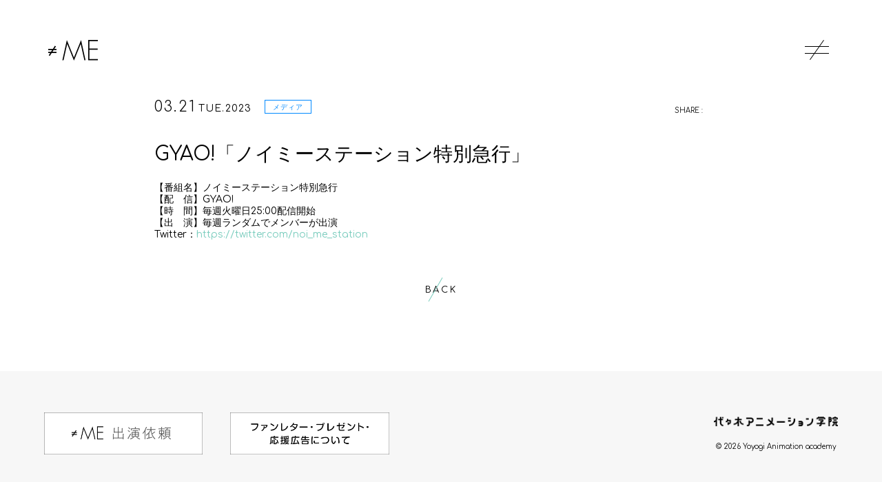

--- FILE ---
content_type: text/html; charset=UTF-8
request_url: https://not-equal-me.jp/schedule/detail/2744
body_size: 19586
content:
<!DOCTYPE html>
<html lang="ja" xmlns:fb="http://ogp.me/ns/fb#">
<head>
<meta charset="UTF-8">
<meta name="Robots" content="index, follow"><meta name="description" content="指原莉乃プロデュース・代々木アニメーション学院とタッグを組み結成された「≠ME（ノットイコールミー）」オフィシャルサイト。「＝LOVE」（イコールラブ）の姉妹グループです。"><meta name="format-detection" content="telephone=no">	<meta name="viewport" id="iphone-viewport" content="minimum-scale=1.0, width=device-width, user-scalable=no, maximum-scale=0.6667">
	<meta property="og:site_name" content="≠ME（ノットイコールミー） オフィシャルサイト" />
	<meta property="fb:app_id" content="" />
	<meta property="og:title" content="GYAO!「ノイミーステーション特別急行」" />
	<meta property="og:type" content="website" />
	<meta property="og:locale" content="ja_JP" />
	<meta property="og:url" content="https://not-equal-me.jp/news/detail/2744" />
	<meta property="og:image" content="https://not-equal-me.jp/static/original/cmn/images/sns_img.png" />
	<meta property="og:description" content="【番組名】ノイミーステーション特別急行【配　信】GYAO!【時　間】毎週火曜日25:00配信開始【出　演】毎週ランダムでメンバーが出演Twitter：https://twitter.com/noi_me_station"/>
	<!-- twitter card-->
	<meta name="twitter:card" content="summary_large_image">
	<meta name="twitter:title" content="GYAO!「ノイミーステーション特別急行」">
	<meta name="twitter:url" content="https://not-equal-me.jp/news/detail/2744">
	<meta name="twitter:image" content="https://not-equal-me.jp/static/original/cmn/images/sns_img.png">

<title>SCHEDULE | ≠ME（ノットイコールミー） オフィシャルサイト</title>



<link rel="canonical" href="https://not-equal-me.jp/">
<link rel="alternate" media="only screen and (max-width: 640px)" href="https://sp.not-equal-me.jp/" />
<meta name="theme-color" content="#ffffff">
<link rel="icon" type="image/x-icon" href="/favicon.ico">
<link rel="apple-touch-icon" href="/apple-touch-icon.png">
<link rel="stylesheet" href="/static/original/official/css/cssreset-min.css">
<link href="https://fonts.googleapis.com/css?family=Comfortaa:300,400" rel="stylesheet">
<link rel="stylesheet" href="https://cmn-assets.plusmember.jp/webfont/assets/font/fontawesome_all2308/css/all.min2308.css">
<link rel="stylesheet" href="/static/original/official/css/official-cmn.css">
<link rel="stylesheet" href="/static/original/official/css/official-pc-service.css?=20260123" media="(min-width:960px)">
<link rel="stylesheet" href="/static/original/official/css/official-sp-service.css?=20260123" media="(max-width:960px)">

<script src="https://ajax.googleapis.com/ajax/libs/jquery/1/jquery.min.js"></script>
<script src="/static/common/js/jquery.autopager-1.0.0.min.js"></script>
<script src="/static/original/official/js/jquery.inview.min.js"></script>
<script src="/static/original/official/js/official-pc-service.js?=20260123"></script>

<script>
$(function() {
  $('.infoDetail > .text').find('iframe').wrap('<div class="iframe-wrap">');
});
</script>

            <script>
  (function(i,s,o,g,r,a,m){i['GoogleAnalyticsObject']=r;i[r]=i[r]||function(){
  (i[r].q=i[r].q||[]).push(arguments)},i[r].l=1*new Date();a=s.createElement(o),
  m=s.getElementsByTagName(o)[0];a.async=1;a.src=g;m.parentNode.insertBefore(a,m)
  })(window,document,'script','//www.google-analytics.com/analytics.js','ga');

  
  ga('create', 'UA-157134873-1', 'auto', {'allowLinker': true});
    ga('require', 'linker');
  ga('linker:autoLink', ['secure.plusmember.jp','sp.not-equal-me.jp' ]);


  var browsingapp = 'false';
  ga('set', 'dimension5', browsingapp);
	


  var member =  '0';
  ga('set', 'dimension1', member);

  var member_hit = '0';
  ga('set', 'dimension6', member_hit);

  ga('send', 'pageview');
</script>

            <!-- Global site tag (gtag.js) - Google Analytics -->
    <script async src="https://www.googletagmanager.com/gtag/js?id=G-ECX8C5X3ZR"></script>
    <script>
        window.dataLayer = window.dataLayer || [];
        function gtag(){dataLayer.push(arguments);}
        gtag('js', new Date());

                    gtag('config', 'G-ECX8C5X3ZR');
                gtag('set', 'linker', {
            'accept_incoming': true,
            'domains': ['secure.plusmember.jp','sp.not-equal-me.jp']
        });

                    var browsingapp = 'false';
            gtag('set', 'dimension5', browsingapp);
        
                    var member =  '0';
            gtag('set', 'dimension1', member);
            var member_hit = '0';
            gtag('set', 'dimension6', member_hit);
            </script>

</head>

<body  id="schedule"  class="detail" style="" onContextmenu="return true">
<noscript>
<div class="noteBox">
<p class="note">JavaScriptが無効になっています</p>
<p>本サービスをお楽しみいただくには、JavaScript を有効にする必要があります。</p>
</div>
</noscript>

<div id="wrap">

<div id="svgAll">
<svg class="defs" version="1.1" xmlns="https://www.w3.org/2000/svg" xmlns:xlink="https://www.w3.org/1999/xlink"><symbol id="more" viewBox="0 0 20.393 5.02"><g><polygon points="16.163,0 15.886,0.417 19.17,2.26 0,2.26 0,2.76 19.17,2.76 15.886,4.603 16.163,5.02 20.393,2.51 "/></g></symbol></svg>
</div>
<div id="svg">
<svg class="svg-symbol" xmlns="https://www.w3.org/2000/svg" xmlns:xlink="https://www.w3.org/1999/xlink">
<symbol id="logoTop" viewBox="0 0 327.471 204.348">
<g transform="translate(-482.566 -228.604)"><g><g><path d="M483.634,426.944h-1.068V410.167h2.959a5.237,5.237,0,0,1,3.628.979,4.656,4.656,0,0,1,.111,6.765,5.57,5.57,0,0,1-3.739,1.068h-1.891Zm1.937-8.967a4.043,4.043,0,0,0,2.936-.913,3.289,3.289,0,0,0,1.09-2.514,3.337,3.337,0,0,0-1.269-2.714,4.645,4.645,0,0,0-2.936-.668h-1.758v6.809Z"/><path d="M496.419,418h.044a2.335,2.335,0,0,1,2.225-1.558,2.616,2.616,0,0,1,1.09.245l-.533.891a1.373,1.373,0,0,0-.712-.2c-2.249,0-2.114,2.8-2.114,4.316v5.252h-1v-10.28h1Z"/><path d="M513.788,421.8a5.374,5.374,0,1,1-5.407-5.364A5.307,5.307,0,0,1,513.788,421.8Zm-9.746.022a4.373,4.373,0,1,0,4.272-4.451A4.36,4.36,0,0,0,504.042,421.827Z"/><path d="M526.682,425.1h-.045a4.6,4.6,0,0,1-3.916,2.07c-3.115,0-5.073-2.426-5.073-5.43s1.936-5.3,5.029-5.3a4.729,4.729,0,0,1,3.96,2h.045v-9.858h1v18.358h-1Zm.068-3.471a4.032,4.032,0,0,0-4.117-4.25,4.193,4.193,0,0,0-3.983,4.361c0,2.359,1.557,4.495,4.049,4.495C525.326,426.232,526.75,424.1,526.75,421.626Z"/><path d="M540.775,416.664v6.163a4.692,4.692,0,0,1-.623,2.96,4.106,4.106,0,0,1-6.141,0,4.686,4.686,0,0,1-.624-2.96v-6.163h1v5.807c0,1.981.223,3.761,2.693,3.761s2.692-1.78,2.692-3.761v-5.807Z"/><path d="M554.361,419.045a4.744,4.744,0,0,0-3.627-1.669,4.432,4.432,0,0,0-.022,8.856,4.943,4.943,0,0,0,3.782-1.847v1.358a5.679,5.679,0,0,1-3.738,1.424,5.364,5.364,0,0,1,.022-10.726,5.4,5.4,0,0,1,3.583,1.269Z"/><path d="M559.533,421.893a4.011,4.011,0,0,0,4.116,4.339,4.112,4.112,0,0,0,3.628-2.337l.845.49a5.016,5.016,0,0,1-4.606,2.782c-3.049,0-4.984-2.47-4.984-5.385a5.061,5.061,0,0,1,4.984-5.341c3.115,0,4.962,2.493,4.94,5.452Zm7.921-.935a3.98,3.98,0,0,0-7.921,0Z"/><path d="M581.35,425.1h-.044a4.6,4.6,0,0,1-3.917,2.07c-3.115,0-5.072-2.426-5.072-5.43s1.935-5.3,5.028-5.3a4.731,4.731,0,0,1,3.961,2h.044v-9.858h1v18.358h-1Zm.068-3.471a4.032,4.032,0,0,0-4.117-4.25,4.194,4.194,0,0,0-3.983,4.361c0,2.359,1.557,4.495,4.049,4.495C579.994,426.232,581.418,424.1,581.418,421.626Z"/><path d="M597.551,408.586h1v9.858h.044a4.73,4.73,0,0,1,3.96-2c3.072,0,5.029,2.292,5.029,5.3s-1.957,5.43-5.073,5.43a4.6,4.6,0,0,1-3.916-2.07h-.044v1.847h-1Zm9.033,13.151a4.183,4.183,0,0,0-4-4.361c-2.6,0-4.1,1.937-4.1,4.383,0,2.4,1.514,4.473,4.05,4.473C605.05,426.232,606.584,424.1,606.584,421.737Z"/><path d="M610.578,416.664h1.044l4.385,9.3,3.938-9.3h1.024l-6.9,16.288h-1.024l2.47-5.831Z"/><g><path d="M652.1,426.721h-1.223l-5.474-7.943h-.534v7.943H643.8V409.944h2.091a6.175,6.175,0,0,1,3.828.845,4.213,4.213,0,0,1,1.69,3.6c0,2.916-2.024,4.429-4.806,4.385Zm-5.874-8.945a4.186,4.186,0,0,0,2.937-.778,3.363,3.363,0,0,0,1.179-2.649,3.2,3.2,0,0,0-1.78-3.025,7.169,7.169,0,0,0-3-.379h-.69v6.831Z"/><path d="M658.81,413.015a.913.913,0,0,1-1.825,0,.913.913,0,1,1,1.825,0Zm-.423,13.706h-1v-10.28h1Z"/><path d="M665.658,418.044h.044a3.365,3.365,0,0,1,3.048-1.826c2.648,0,3.383,1.647,3.383,4.3v6.207h-1v-6.207c0-1.849-.223-3.361-2.47-3.361-2.581,0-3,2.4-3,4.495v5.073h-1v-10.28h1Z"/>
<path d="M687.739,421.582a5.374,5.374,0,1,1-5.405-5.364A5.305,5.305,0,0,1,687.739,421.582Zm-9.744.022a4.373,4.373,0,1,0,4.272-4.451A4.358,4.358,0,0,0,677.995,421.6Z"/>
<path d="M710.793,412.7a3.829,3.829,0,0,0-3.405-1.981,3.153,3.153,0,0,0-3.159,3.2c0,1.758,1.668,2.493,3.026,3.138l3.205,1.669a3.668,3.668,0,0,1,1.912,3.337,5.23,5.23,0,0,1-10.19,1.268l.933-.423a4.267,4.267,0,0,0,4.051,3.027,4.081,4.081,0,0,0,4.139-3.96c0-1.893-1.936-2.693-3.383-3.4l-3.025-1.6a3.358,3.358,0,0,1-1.737-3,4.1,4.1,0,0,1,4.294-4.25,4.7,4.7,0,0,1,4.1,2.359Z"/><path d="M726.511,426.721h-1v-1.847h-.044a4.607,4.607,0,0,1-3.918,2.07c-3.114,0-5.073-2.426-5.073-5.43s1.937-5.3,5.029-5.3a4.731,4.731,0,0,1,3.962,2h.044v-1.78h1Zm-9.031-5.207c0,2.359,1.557,4.495,4.047,4.495,2.627,0,4.051-2.136,4.051-4.606a4.031,4.031,0,0,0-4.117-4.25A4.193,4.193,0,0,0,717.48,421.514Z"/><path d="M736.692,418.309a1.959,1.959,0,0,0-1.8-1.156,1.749,1.749,0,0,0-1.756,1.6c0,2.47,5.006,1.267,5.006,4.984a3.176,3.176,0,0,1-3.317,3.2,3.541,3.541,0,0,1-3.538-2.715l.978-.312a2.619,2.619,0,0,0,2.56,2.092,2.3,2.3,0,0,0,2.314-2.314c0-1.269-.978-1.669-2-2.025-1.4-.513-3.007-1.112-3.007-2.848a2.668,2.668,0,0,1,2.8-2.6,3.045,3.045,0,0,1,2.627,1.647Z"/><path d="M744.157,408.363v9.681h.044a3.369,3.369,0,0,1,3.048-1.826c2.649,0,3.383,1.647,3.383,4.3v6.207h-1v-6.207c0-1.849-.225-3.361-2.472-3.361-2.579,0-3,2.4-3,4.495v5.073h-1V408.363Z"/><path d="M758.3,413.015a.913.913,0,0,1-1.826,0,.913.913,0,1,1,1.826,0Zm-.424,13.706h-1v-10.28h1Z"/><path d="M765.145,408.363v9.681h.044a3.366,3.366,0,0,1,3.047-1.826c2.649,0,3.383,1.647,3.383,4.3v6.207h-1v-6.207c0-1.849-.224-3.361-2.471-3.361-2.579,0-3,2.4-3,4.495v5.073h-1V408.363Z"/>
<path d="M786.515,426.721h-1v-1.847h-.044a4.609,4.609,0,0,1-3.918,2.07c-3.114,0-5.073-2.426-5.073-5.43s1.937-5.3,5.029-5.3a4.74,4.74,0,0,1,3.962,2h.044v-1.78h1Zm-9.035-5.207c0,2.359,1.56,4.495,4.051,4.495,2.626,0,4.05-2.136,4.05-4.606a4.031,4.031,0,0,0-4.117-4.25A4.2,4.2,0,0,0,777.48,421.514Z"/>
<path d="M793.379,417.776h.044a2.332,2.332,0,0,1,2.225-1.558,2.625,2.625,0,0,1,1.092.245l-.535.891a1.376,1.376,0,0,0-.712-.2c-2.247,0-2.114,2.8-2.114,4.316v5.252h-1v-10.28h1Z"/>
<path d="M810.037,426.721h-1v-1.847h-.044a4.607,4.607,0,0,1-3.918,2.07c-3.114,0-5.072-2.426-5.072-5.43s1.936-5.3,5.028-5.3a4.739,4.739,0,0,1,3.962,2h.044v-1.78h1ZM801,421.514c0,2.359,1.56,4.495,4.05,4.495,2.627,0,4.051-2.136,4.051-4.606a4.033,4.033,0,0,0-4.117-4.25A4.2,4.2,0,0,0,801,421.514Z"/>
</g></g></g><path d="M526.938,285.942h13.518V293.7H521.92l-6.913,10.684h25.449v7.754H509.989l-11.836,18.29-6.51-4.213,9.11-14.077H488.08V304.38h17.691l6.913-10.684h-24.6v-7.754H517.7l13.052-20.169,6.51,4.213Zm124.977,55.063L606.736,229.118l-28.62,129.253h7.5L608.857,254.4h.326L651.915,360.25,694.81,254.4h.327l23.238,103.972h7.5L697.257,229.118ZM804.267,236.358V228.6H742.245v129.9h62.022v-7.753H750.515V291.317H802.89v-7.754H750.515v-47.2Z"/></g>
</symbol>
</svg>
</div>

<div id="navCover" class="navCover"></div>
<!-- ====== headerNav ====== -->
<div id="headerNavWrap">
<div class="navCover"></div>
<div class="navLogo"><svg><use xlink:href="#logoTop"/></svg></div>
<div id="headerNav">
<ul class="menu clearfix">
<li class="home"><a href="https://not-equal-me.jp/"><span>HOME</span></a></li>
<li><a href="https://not-equal-me.jp/news/1"><span>NEWS</span></a></li>
<li><a href="https://not-equal-me.jp/schedule"><span>SCHEDULE</span></a></li>
<li><a href="https://not-equal-me.jp/feature/profile" ><span>PROFILE</span></a></li>
<li><a href="https://not-equal-me.jp/discography" ><span>DISCOGRAPHY</span></a></li>
<li><a href="https://not-equal-me.jp/feature/about"><span>ABOUT ≠ME</span></a></li>
<li><a href="https://not-equal-me.jp/feature/producer"><span>PRODUCER</span></a></li>
<li><a href="https://sp.not-equal-me.jp/"><span>FAN CLUB</span></a></li>
<li><a href="/feature/specialsite_mail_not-equal-me"><span>MAIL MAGAZINE</span></a></li>
<li><a href="https://store.emtg.jp/notequalme/" target="_blank"><span>OFFICIAL SHOP</span></a></li>
<li><a href="https://not-equal-me.jp/feature/faq"><span>FAQ</span></a></li>
<li class="sns"><a href="https://www.youtube.com/channel/UCBmvHfXdGCvi_b6lFeU-E1Q" target="_blank"><i class="fa fa-youtube" aria-hidden="true"></i></a></li>
<li class="sns x_twitter"><a href="https://twitter.com/Notequal_ME" target="_blank"><i class="fa-brands fa-x-twitter"></i></a></li>
<li class="sns instagram"><a href="https://www.instagram.com/notequal_me.official/" target="_blank"><i class="fa-brands fa-instagram"></i></a></li>
<li class="sns tiktok"><a href="https://www.tiktok.com/@notequal_me" target="_blank"><i class="fa-brands fa-tiktok"></i></a></li>
<li class="menuBnr"><ul id="menuBnr"><li><a href="https://equal-love.jp/"><img src="/static/notequalme/official/cmn/bnr_love_s.jpg" alt="≠ME姉妹グループ「=LOVE」"></a></li></ul>
<ul id="menuBnr"><li><a href="https://nearly-equal-joy.jp/"><img src="/static/notequalme/official/cmn/bnr_joy_s.jpg" alt="≠ME姉妹グループ「≒JOY」"></a></li></ul></li>
</ul>
</div><!-- / headerNav -->
</div><!--/ headerNavWrap -->

<!-- ====== cmnHeader ====== -->
<header>
<h1 id="logo">
<a href="https://not-equal-me.jp/">
<svg xmlns="https://www.w3.org/2000/svg" width="316.187" height="131.646" viewBox="0 0 316.187 131.646">
  <path d="M526.938,285.942h13.518V293.7H521.92l-6.913,10.684h25.449v7.754H509.989l-11.836,18.29-6.51-4.213,9.11-14.077H488.08V304.38h17.691l6.913-10.684h-24.6v-7.754H517.7l13.052-20.169,6.51,4.213Zm124.977,55.063L606.736,229.118l-28.62,129.253h7.5L608.857,254.4h.326L651.915,360.25,694.81,254.4h.327l23.238,103.972h7.5L697.257,229.118ZM804.267,236.358V228.6H742.245v129.9h62.022v-7.753H750.515V291.317H802.89v-7.754H750.515v-47.2Z" transform="translate(-488.08 -228.604)"/>
</svg>
<span class="noSVG"><img src="/static/notequalme/official/cmn/logo_small.png" alt="代アニpresents ≠ME Produced by 指原莉乃 "></span>
</a>
</h1>
<div id="navBtn">
<span>&nbsp;</span>
<span>&nbsp;</span>
<span>&nbsp;</span>
</div>
</header>
<!-- ====== contents ====== -->
<div id="container">
<section>
<div class="detailInner">
  <div id="fb-root"></div>
  <script>(function(d, s, id) {
    var js, fjs = d.getElementsByTagName(s)[0];
    if (d.getElementById(id)) return;
    js = d.createElement(s); js.id = id;
    js.src = "//connect.facebook.net/ja_JP/sdk.js#xfbml=1&version=v2.4";
    fjs.parentNode.insertBefore(js, fjs);
  }(document, 'script', 'facebook-jssdk'));</script>

<!-- ====== news  ====== -->
<div class="infoDetail inview">

		<div class="subtitArea">
			<p class="date">
		<span class="md">03.21</span>
		<span class="year">TUE.2023</span>
		<span class="cat13"> メディア</span>
				</p>
				<div id="fb-root"></div>
		<script>(function(d, s, id) {
		var js, fjs = d.getElementsByTagName(s)[0];
		if (d.getElementById(id)) return;
		js = d.createElement(s); js.id = id;
		js.src = "//connect.facebook.net/ja_JP/sdk.js#xfbml=1&version=v2.4";
		fjs.parentNode.insertBefore(js, fjs);
		}(document, 'script', 'facebook-jssdk'));</script>

		<div class="shareList">
		<ul>
		<li class="share">SHARE :</li>
		<li class="facebook sns"><a href="https://www.facebook.com/sharer/sharer.php?u=https://not-equal-me.jp%2Fnews%2Fdetail%2F2744" target="blank"><i class="fa fa-facebook"></i></a></li>
		<li class="twitter sns"><script type="text/javascript" src="https://platform.twitter.com/widgets.js" async="async"></script>
		<a href="https://twitter.com/intent/tweet?url=https://not-equal-me.jp%2Fnews%2Fdetail%2F2744&text=≠ME│GYAO%21%E3%80%8C%E3%83%8E%E3%82%A4%E3%83%9F%E3%83%BC%E3%82%B9%E3%83%86%E3%83%BC%E3%82%B7%E3%83%A7%E3%83%B3%E7%89%B9%E5%88%A5%E6%80%A5%E8%A1%8C%E3%80%8D" target="blank"><i class="fa fa-twitter"></i></a></li>
		<li class="lineIco">
		<script type="text/javascript" async="async">
		function lineURL() { location.href="https://line.naver.jp/R/msg/text/?" + encodeURI("≠ME │" + location.href) ; }
		</script>
		<a name="line" href="javascript:lineURL()"></a></li>
		</ul>
		</div>
		</div><!-- subtitArea -->
	<p class="tit">GYAO!「ノイミーステーション特別急行」</p>

<div class="text">
       <p style="line-height: 1.25;">【番組名】ノイミーステーション特別急行</p><p style="line-height: 1.25;">【配　信】GYAO!<br></p><p style="line-height: 1.25;">【時　間】毎週火曜日25:00配信開始<br></p><p style="line-height: 1.25;">【出　演】毎週ランダムでメンバーが出演</p><p style="margin-bottom: 0px; line-height: 1.25;">Twitter：<a href="https://twitter.com/noi_me_station" target="_blank" style="">https://twitter.com/noi_me_station</a></p>
  </div>
<p class="back"><a href="javascript:history.back();">BACK</a></p>

</div><!-- /.infoDetail -->
</div><!-- detailInner -->
</section>

</div><!-- /#container -->

<div id="footer">
<p class="footerLogo"><img src="/static/notequalme/cmn/logo_image.png" alt="代アニpresents ≠ME Produced by 指原莉乃"></p>
<ul class="bnrArea clearfix">
	<ul class="list--bnr">
			<li><a href="http://equal-love.jp/" target="_blank"><img src="https://s3-aop.plusmember.jp/prod/public/notequalme/contents/banner/fb92d6366a9ce04f8866047efc93168c.jpeg" alt="＝LOVE"/></a></li>
			<li><a href="https://nearly-equal-joy.jp/" target="_blank"><img src="https://s3-aop.plusmember.jp/prod/public/notequalme/contents/banner/3a703757dcd130024794b03ada6a9f93.jpeg" alt="≒JOY"/></a></li>
			<li><a href="https://www.youtube.com/channel/UCBmvHfXdGCvi_b6lFeU-E1Q" target="_self"><img src="https://s3-aop.plusmember.jp/prod/public/notequalme/contents/banner/a203ab66bd801974cd03a0ab39e82c61.jpeg" alt="≠MEyoutube"/></a></li>
			<li><a href="https://store.plusmember.jp/notequalme/" target="_self"><img src="https://s3-aop.plusmember.jp/prod/public/notequalme/contents/banner/c4c3cfd17af993dbe545e27ea27aa201.jpeg" alt="ECバナー"/></a></li>
			<li><a href="https://not-equal-me.jp/feature/specialsite_contact_offer" target="_self"><img src="https://s3-aop.plusmember.jp/prod/public/notequalme/contents/banner/7a0c7ac36629ddeb73191f64d8f99076.png" alt="≠ME出演依頼"/></a></li>
			<li><a href="https://not-equal-me.jp/feature/faq" target="_self"><img src="https://s3-aop.plusmember.jp/prod/public/notequalme/contents/banner/3d76a3a5838c8c7dde6578c36442baa6.jpeg" alt="ファンレターFAQバナー"/></a></li>
		</ul>

</ul>


<div class="footerInfo">
<div class="bnr_request pc">
<a href="https://not-equal-me.jp/feature/specialsite_contact_offer"><img src="/static/notequalme/official/cmn/bnr_request.png" alt="≠ME 出演依頼"></a>
</div>

<div class="bnr_request pc">
<a href="https://not-equal-me.jp/feature/faq"><img src="/static/notequalme/official/cmn/2406_bnr_me_JIeu1bsv.jpg" alt="ファンレター・プレゼント・応援広告" style="margin-left: 40px;"></a>
</div>

<div class="copyArea">
<a href="https://www.yoani.co.jp/" class="yoani" target="_blank"><img src="/static/notequalme/official/cmn/logo_school-min.png" alt="代々木アニメーション学院" /></a>
<p class="copy">&copy; 2026&nbsp;Yoyogi Animation academy</p></div>
</div>
</div><!-- /#footer -->

</div><!-- /#wrap -->
</body>
</html>


--- FILE ---
content_type: text/css
request_url: https://not-equal-me.jp/static/original/official/css/official-cmn.css
body_size: 7101
content:
@charset "utf-8";

/* ====================================

	≠ME OFFICIAL SITE

======================================= */

/* reset */
a,abbr,acronym,address,applet,article,aside,audio,b,big,blockquote,body,canvas,caption,center,cite,code,dd,del,details,dfn,div,dl,dt,em,embed,fieldset,figcaption,figure,footer,form,h1,h2,h3,h4,h5,h6,header,hgroup,html,i,iframe,img,ins,kbd,label,legend,li,mark,menu,nav,object,ol,output,p,pre,q,ruby,s,samp,section,small,span,strike,strong,sub,summary,sup,table,tbody,td,tfoot,th,thead,time,tr,tt,u,ul,var,video{margin:0;padding:0;border:0;font-size:100%;font:inherit;vertical-align:baseline}article,aside,details,figcaption,figure,footer,header,hgroup,menu,nav,section{display:block}body{line-height:1}ol,ul{list-style:none}blockquote,q{quotes:none}blockquote:after,blockquote:before,q:after,q:before{content:'';content:none}table{border-collapse:collapse;border-spacing:0}

/* clearfix */
.clearfix:after,.clearfix:before{display:table;content:" "}.clearfix:after{clear:both}


/* base */
html { height: 100%; }
body { height: 100%; background: #fff; color: #000; }
img { max-width: 100%; }
a img{ width: 100%; }

/* base
================================ */
body {
	font-family: "Comfortaa","Work Sans","ヒラギノ角ゴ Pro W3", "メイリオ", sans-serif;
	font-size: 13px;
	line-height: 1.7;
}
.dummy{ display: block; width: 100%; height: 100%; position: absolute; top:0; left:0; }
#svg,#svgAll,.noSVG{ display: none; }
#wrap{ min-height: 100%; position: relative; overflow: hidden;}
*{ box-sizing: border-box; }

.scroll{
	display: block;
	width: 1px;
	height: 60px;
	position: absolute;
	bottom: 0;
	left: 50%;
	margin-left:-1px;
	z-index: 10;
	opacity:0;
}

.loaded .scroll{
	opacity:1;
	-webkit-transition: all .4s ease-out 1s;
	transition: all .4s ease-out 1s;
}

.scroll:after {
	width: 100%;
	position: absolute;
	height: 100%;
	display: block;
	content: "";
	top: 0px;
	background: #fff;
	-webkit-animation: scroll 1.2s linear .4s infinite;
	animation: scroll 1.2s linear .4s infinite;
}

@-webkit-keyframes scroll {
	0%{ height: 0; top: 0; bottom: auto; }
	46% { height: 100%; top: 0; bottom: auto; }
	50% { height: 100%; bottom: 0; top: auto; }
	54% { height: 100%; bottom: 0; top: auto; }
	100% { height: 0; bottom: 0; top: auto;}
}
@keyframes scroll {
	0%{ height:0%; top:0px; bottom:auto; }
	46% { height: 100%; top: 0; bottom: auto; }
	50% { height: 100%; bottom: 0; top: auto;}
	54% { height: 100%; bottom: 0; top: auto;}
	100% { height: 0; bottom: 0; top: auto; }
}

/* cmn
================================= */
.cat1,.cat1 a,
.cat4,.cat4 a{ color:#f19bc2; border-color: #f19bc2 !important; }

.cat2,.cat2 a,
.cat5,.cat5 a,
.cat11,.cat11 a{ color:#6ce0b6; border-color: #6ce0b6 !important; }

.cat6,.cat6 a,
.cat12,.cat12 a{ color:#986ad6; border-color: #986ad6 !important; }

.cat3,.cat3 a,
.cat7,.cat7 a,
.cat13,.cat13 a{ color:#0089ff; border-color: #0089ff !important; }
.cat8,.cat8 a,
.cat14,.cat14 a{ color:#66c0e2; border-color: #66c0e2 !important; }
.cat9,.cat9 a{ color:#fdbf0f; border-color: #fdbf0f !important; }
.cat10,.cat10 a,
.cat16,.cat16 a{ color:#777; border-color: #777 !important;}
.cat15,.cat15 a{ color:#ff7c7c; border-color: #ff7c7c !important;}

/* shcedule */
.form__checkbox :checked + .cat11,
.form__checkbox label p.cat11:hover,
.cell .cat11 a .cat{ background: #6ce0b6; color: #fff !important; border-color: #6ce0b6 !important; }

.form__checkbox :checked + .cat12,
.form__checkbox label p.cat12:hover,
.cell .cat12 a .cat{ background: #986ad6; color: #fff !important; border-color: #986ad6 !important; }

.form__checkbox :checked + .cat13,
.form__checkbox label p.cat13:hover,
.cell .cat13 a .cat{ background: #0089ff; color: #fff !important; border-color: #0089ff !important; }

.form__checkbox :checked + .cat14,
.form__checkbox label p.cat14:hover,
.cell .cat14 a .cat{ background: #66c0e2; color: #fff !important; border-color: #66c0e2 !important; }

.form__checkbox :checked + .cat15,
.form__checkbox label p.cat15:hover,
.cell .cat15 a .cat{ background: #ff7c7c; color: #fff !important; border-color: #ff7c7c !important; }

.form__checkbox :checked + .cat16,
.form__checkbox label p.cat16:hover,
.cell .cat16 a .cat{ background: #777; color: #fff !important; border-color: #777 !important; }

/* infoList */
.infoList li a .thumb img{
	display: block;
	width: 100%;
	background: no-repeat center;
	background-size: cover;
	-webkit-background-size: cover;
	background-image: url(/static/notequalme/cmn/thumb_noimg.png);
}

.infoDetail .text a{ word-break: break-all; text-decoration: none; color: #79ccbd; }

.detail #footer .mail{ display: none; }
.detail.listPage #footer,
.detail.listPage #container::after{ display: none; }
.detail.listPage.compleate #footer,
.detail.listPage.compleate #container::after{ display: block; }

.loading,
.loading:before,
.loading:after {
  border-radius: 50%;
  width: 1.5em;
  height: 1.5em;
  -webkit-animation-fill-mode: both;
  animation-fill-mode: both;
  -webkit-animation: loading 1.8s infinite ease-in-out;
  animation: loading 1.8s infinite ease-in-out;
}
.loading {
  color: #e5e5e5;
  font-size: 10px;
  margin: 80px auto;
  position: relative;
  text-indent: -9999em;
  -webkit-transform: translateZ(0);
  -ms-transform: translateZ(0);
  transform: translateZ(0);
  -webkit-animation-delay: -0.16s;
  animation-delay: -0.16s;
}
.loading:before,
.loading:after {
  content: '';
  position: absolute;
  top: 0;
}
.loading:before {
  left: -3.5em;
  -webkit-animation-delay: -0.32s;
  animation-delay: -0.32s;
}
.loading:after {
  left: 3.5em;
}
@-webkit-keyframes loading {
  0%,
  80%,
  100% {
    box-shadow: 0 2.5em 0 -1.3em;
  }
  40% {
    box-shadow: 0 2.5em 0 0;
  }
}
@keyframes loading {
  0%,
  80%,
  100% {
    box-shadow: 0 2.5em 0 -1.3em;
  }
  40% {
    box-shadow: 0 2.5em 0 0;
  }
}

/* faq
-------------------------------- */
.faqList dt {
	cursor: pointer;
	color: #000000;
	border-top: 1px solid #dad9d2;
	text-indent: -1.8em;
	position: relative;
}
.faqList dd{ display: none; text-indent: -1.7em; line-height: 1.5em; }
.faqList{ border-bottom: 1px solid #dad9d2;}
.faqList dt:before,
.faqList dd:before { content: 'Q.'; color: #f19bc2; }
.faqList dd:before { content: 'A.'; color: #87d2ff;}
.faqList dt .switch{
	display: block;
	position: absolute;
	-webkit-transform: translateY(-50%);
	transform: translateY(-50%);
	-webkit-transition: all .3s ease;
	transition: all .3s ease;
}
.faqList dt .switch::before,
.faqList dt .switch::after{
	content:'';
	display: block;
	background: #9c9a8d;
	position: absolute;
	top: 0;
	left: 0;
	-webkit-transition: all .3s ease;
	transition: all .3s ease; 
}
.faqList dt .switch::before{ width: 1px; height: 15px; top: -7px; left: 7px; }
.faqList dt .switch::after{ width: 15px; height: 1px; }
.faqList dt.open .switch{
	transform: rotate(45deg);
	-webkit-transform: rotate(45deg);
}
.faqList dt.open .switch::before{ top: -12px; transform: rotate(45deg); -webkit-transform: rotate(45deg); }
.faqList dt.open .switch::after{ top: -5px; transform: rotate(-45deg); -webkit-transform: rotate(-45deg); opacity:0; }
#faq .faqList{ margin-bottom: 50px; }
.faqList dd { border: none; }

--- FILE ---
content_type: text/css
request_url: https://not-equal-me.jp/static/original/official/css/official-pc-service.css?=20260123
body_size: 40132
content:
@charset "utf-8";

/* ====================================

	≠ME OFFICIAL SITE

======================================= */


/* base
================================ */
body{
	font-size: 14px;
	font-size: 1.02vw;
	line-height: 160%;
	line-height: 1.8vw;
}
a { color: #000; outline: none; -webkit-transition: all .3s ease; transition: all .3s ease; }
.sp{ display: none !important; }
::selection {
	background: #333;
	color: #fff;
	/* Safari */
}

::-moz-selection {
	background: #333;
	color: #fff;
	/* Firefox */
}
.detail.listPage #footer, .detail.listPage #container::after { display: block;}

.inview {
	-webkit-transform: translateY(20px);
   	transform: translateY(20px);
   	opacity: 0;
   	-webkit-transition: all .5s ease;
	transition: all .5s ease;
}
.inview.view {
	-webkit-transform: translateY(0);
   	transform: translateY(0);
   	opacity: 1;
}

/* header
================================= */
#header {
	width: 100%;
	background: #fff;
	padding: 15px 0;
	position: fixed;
	left: 0;
	top: 0;
	z-index: 999;
	-webkit-transition: all .3s ease;
	transition: all .3s ease;
}
h1#logo{
	position: fixed;
	top: 58px;
	left: 4%;
	z-index: 100;
}
h1#logo a{ display: block; }
h1#logo a:hover{ opacity: 0.5; }
h1#logo svg{ width: 110px; height: 30px;}

/* navBtn */
#navBtn {
	width: 35px;
	height: 10px;
	position: fixed;
	top: 67px;
	right: 6%;
	z-index: 1000;
	cursor: pointer;
	-webkit-transition: all .3s ease;
	transition: all .3s ease;
}
#navBtn span {
	display: inline-block;
	position: absolute;
	left: 0;
	width: 100%;
	height: 1px;
	background-color: #fff;
	-webkit-transition: all .3s ease;
	transition: all .3s ease;
}
#navBtn span:nth-of-type(1) { top: 0; }
#navBtn span:nth-of-type(2) { top: 10px; }
#navBtn span:nth-of-type(3) { top: 5px; transform: rotate(-55deg); }
#navBtn::after {
	position: absolute;
	top: 50%;
	left: 50%;
	display: block;
	content: '';
	width: 40px;
	height: 40px;
	margin: -20px 0 0 -22px;
	border-radius: 50%;
	border: 2px solid transparent;
	transition: all .75s;
}
.black #navBtn span{ background: #000; }
#navBtn:hover span:nth-of-type(1) { top: -2px; transition: all .2s;}
#navBtn:hover span:nth-of-type(2) { top: 12px; transition: all .2s;}
#navBtn:hover span:nth-of-type(3) { top: 6px; transition: all .2s;}
.menuOpen #menu{ height: 100%; -webkit-transition: all .6s ease; transition: all .6s ease; }
.menuOpen #navBtn{ transform: rotate(225deg); -webkit-transform: rotate(225deg); -webkit-transition: all .3s ease; transition: all .3s ease; }
.menuOpen #navBtn span:nth-of-type(1) { top: 6px; transform: rotate(90deg); -webkit-transform: rotate(90deg); }
.menuOpen #navBtn span:nth-of-type(2) { top: 6px; }
.menuOpen #navBtn span:nth-of-type(3) { display: none; }

.menuOpen #navBtn span{ background: #fff; }
.menuOpen #navBtn:hover span:nth-of-type(1){ transform: rotate(90deg) scaleX(1.2); -webkit-transform: rotate(90deg) scaleX(1.2); }
.menuOpen #navBtn:hover span:nth-of-type(2){ transform: scaleX(1.2); -webkit-transform: scaleX(1.2); }


/* headerNavWrap */
#headerNavWrap{
	width: 100%;
	height: 100%;
	position: fixed;
	top: 0;
	right: 0;
	z-index: 1000;
	overflow: hidden;
    visibility: hidden;
}
#navCover,
#headerNavWrap .navCover{
	display: none;
	width: 100%;
	height: 100%;
	background: none;
	position: absolute;
	top: 0;
	right: 0;
	opacity:0;
	cursor: pointer;
	-webkit-transition: all .5s ease;
	transition: all .5s ease;
	z-index: 1000;
}
#headerNavWrap .navCover{ display: block; opacity:1; background: none; z-index:10; }

#headerNavWrap .navLogo {
	z-index: 100;
    position: absolute;
    top: 45%;
    left: 25%;
    -webkit-transform: translate(-50%, -50%);
    transform: translate(-50%, -50%);
}
#headerNavWrap .navLogo svg {
	fill: #fff;
	width: 25vw;
	visibility: hidden;
	opacity: 0;
}
#headerNavWrap #headerNav{
    box-sizing: border-box;
    -webkit-box-sizing: border-box;
    position: absolute;
    top: 50%;
    left: 55%;
    z-index: 100;
	opacity: 0;
	visibility: hidden;
	-webkit-transform: translate(-50%, -50%);
    transform: translate(-50%, -50%);
	-webkit-transition: all .3s 0s ease;
	transition: all .3s 0s ease;
}
#headerNavWrap #headerNav ul{
	position: relative;
	top: 14%;
	left: 14%;
}
#headerNavWrap #headerNav .sns{ display: inline-block; height: 30px; vertical-align: middle; margin-right: 12px;}
#headerNavWrap #headerNav .sns a{ font-size: 23px; line-height:0; padding-top:1px;}
#headerNavWrap #headerNav .sns a img{ width: auto; height: 25px; }
#headerNavWrap #headerNav .sns.ameba{ margin-left: -5px;}
#headerNavWrap #headerNav .sns.ameba a{ padding-top:0;}
#headerNavWrap #headerNav li{
	margin-bottom: 30px;
	position: relative;
	overflow: hidden;
}

#headerNavWrap #headerNav a{
	display: block;
	color: #fff;
	font-size: 16px;
	line-height: 100%;
	text-decoration: none;
	font-weight: 100;
	letter-spacing: 0.2em;
	overflow:hidden;
	position:relative;
	-webkit-transform: translateY(110%);
    transform: translateY(110%);
    -webkit-transition: all .4s .3s ease;
    transition: all .4s .3s ease;
}
#headerNavWrap #headerNav a span { color: #fff; transition-delay: 0; }
#headerNavWrap #headerNav a svg{
	width: 20px;
	height: 10px;
	fill: #fff;
	position: absolute;
	top: 20%;
	left: -40px;
	-webkit-transition: all .4s ease;
	transition: all .4s ease;
}
#headerNavWrap #headerNav a:hover span { color: #FFFFC7;}
#headerNavWrap #headerNav .sns a:hover{ padding-left: 0;}
#headerNavWrap #headerNav a:hover svg{ left: -4px;}
#headerNavWrap #headerNav .sns a:hover svg { fill: #FFFFC7;}

#headerNavWrap #headerNav .globalNav a:hover{ color:#ff5fa2; -webkit-transition: color .3s ease; transition: color .3s ease; }
#headerNavWrap #headerNav .globalNav li.logo a:hover{ opacity: 0.5; -webkit-transition: opacity .3s ease; transition: opacity .3s ease; }
.menuOpen #headerNavWrap{ right: 0; -webkit-transition: all .75s ease; transition: all .75s ease; }

#headerNavWrap #headerNav ul#menuBnr{
  transform: rotate(0deg);
  padding: 0;
  left: 0;
  width: 180px;
}
#headerNavWrap #headerNav ul#menuBnr li{
    margin-bottom: 10px;
}
#headerNavWrap #headerNav #menuBnr a:hover{ padding-left: 0;opacity:0.6; }
#headerNavWrap #headerNav .sns a:hover i { color: #FFFFC7;}

#headerNavWrap:after {
	content: "";
	width: 200vw;
	height: 230vh;
	background: #79ccbd;
	position: absolute;
	top: -40vw;
	left: -50vw;
	z-index: 0;
	-webkit-transform: rotate(45deg) scaleX(0.001);
	transform: rotate(45deg) scaleX(0.001);
	 -webkit-transition: all .3s 0s ease;
	transition: all .3s 0s ease;
}
.menuOpen #headerNavWrap {
	visibility: visible;
}
.menuOpen #headerNavWrap:after {
	transform: rotate(45deg) scaleX(1);
}
.menuOpen #headerNavWrap #headerNav{
	opacity: 1;
    visibility: visible;
}
.menuOpen #headerNavWrap #headerNav a{
	-webkit-transform: translateY(0);
    transform: translateY(0);
}
.menuOpen #headerNavWrap .navLogo svg {
	opacity: 1;
    visibility: visible;
	-webkit-transition: all .3s 0s ease;
	transition: all .3s 0s ease;
}

/* layout
================================ */

/* more backLink */
.more{
	position: absolute;
	bottom: -130px;
	bottom: -8vw;
	right: 0;
}
.back{ text-align: center; margin-top: 60px;}
.more a,
.back a{
	display: inline-block;
	text-decoration: none;
	letter-spacing: 0.2em;
	position: relative;
	left:0;
	font-size: 13px;
	-webkit-transition: all .2s ease;
	transition: all .2s ease;
}
.more a:after,.back a:after {
	content: "";
	width: 40px;
	height: 1px;
	background: #79ccbd;
	position: absolute;
	top: 10px;
	right: 11px;
	-webkit-transform: rotate(-60deg);
	transform: rotate(-60deg);
	-webkit-transition: all .2s ease;
	transition: all .2s ease;
}

.back a{ left: inherit; right:0; }
.more a:hover,.back a:hover { color: #fff;}
.more a:hover:after,.back a:hover:after {
	width: 110%;
	height: 100%;
	top: -1px;
	right: -3px;
	-webkit-transform: rotate(0deg);
	transform: rotate(0deg);
	z-index: -1;
}
.back a:hover:after { right: -1px;}

/* youtube */
.youtubeBox{
	position: relative;
	padding-bottom: 56.25%;
	height: 0;
	overflow: hidden;
}
.youtubeBox iframe,
.youtubeBox object,
.youtubeBox embed{
	width: 100%;
	height: 100%;
	position: absolute;
	top: 0;
	left: 0;
}


/* home
================================ */

/* cmn
--------------------- */

#home #logo{ display: none; }
#home section{
	background: #fff;
	position: relative;
	padding: 80px 0;
}
#home section .inner{
	width: 65%;
	margin: 0 auto;
	position: relative;
	z-index: 10;
}
h2.sectionTit{
	font-size: 18px;
	letter-spacing: 0.5em;
	margin-bottom: 70px;
	position: relative;
/*	overflow: hidden;*/
}
h2.sectionTit::before{
	display: block;
	content: '';
	width: 0;
	height: 1px;
	background: #ddd;
	position: absolute;
	top: 50%;
	left: 0;
	-webkit-transition: all .4s ease;
	transition: all .4s ease;
	transition-delay: .3s;
}
h2.sectionTit .contentsName { overflow: hidden;}
h2.sectionTit span {
	display: block;
	width: 65%;
	margin:0 auto;
	position: relative;
	z-index: 10;
	top: 3px;
	letter-spacing: 3em;
	-webkit-transform: translateY(110%);
	transform: translateY(110%);
}
h2.sectionTit .more {
	top: 0;
	bottom: auto;
	right: 17.5%;
	z-index: 10;
	overflow: hidden;
}
h2.sectionTit .more a {
	-webkit-transform: translateY(115%);
   	transform: translateY(115%);
   	opacity: 0;
   	-webkit-transition: all .6s ease;
	transition: all .6s ease;
	transition-delay: .7s;
}
.detail h2.sectionTit { overflow: hidden;}
.detail.loaded h2.sectionTit span {
	-ms-animation: titVisible .9s ease-out .6s forwards;
	-webkit-animation: titVisible .9s ease-out .6s forwards;
	animation: titVisible .9s ease-out .6s forwards;
}
.home h2.sectionTit.view span{
	-ms-animation: titVisible .9s ease-out .6s forwards;
	-webkit-animation: titVisible .9s ease-out .6s forwards;
	animation: titVisible .9s ease-out .6s forwards;
}
.home h2.sectionTit.view::before,.detail.loaded h2.sectionTit::before { width: 100%;}
.home h2.sectionTit.view .more { overflow: visible;}
.home h2.sectionTit.view .more a {
	opacity: 1;
	-webkit-transform: translateY(0);
	transform: translateY(0);
}

@-webkit-keyframes titVisible {
    0% {
    	letter-spacing: 3em;
		-webkit-transform: translateY(110%);
   		transform: translateY(110%);
    }
    60%{
    	letter-spacing: 3em;
		-webkit-transform: translateY(0);
		transform: translateY(0);
    }
    100% {
		letter-spacing: 0.5em;
		-webkit-transform: translateY(0);
		transform: translateY(0);
    }
}
@keyframes titVisible {
    0% {
    	letter-spacing: 3em;
		-webkit-transform: translateY(110%);
   		transform: translateY(110%);
    }
    60%{
    	letter-spacing: 3em;
		-webkit-transform: translateY(0);
		transform: translateY(0);
    }
    100% {
		letter-spacing: 0.5em;
		-webkit-transform: translateY(0);
		transform: translateY(0);
    }
}

.tit{ font-size: 15px;}
.date{ font-size:11px; font-size: 0.8vw; letter-spacing:0.1em; margin-bottom: 5px;}
.infoList [class^="cat"],
.infoDetail [class^="cat"],
.thumbList [class^="cat"],
.contentsList [class^="cat"],
.discoDetail [class^="cat"]{
	display: inline-block;
	font-size: 10px;
	line-height: 0;
	border: 1px solid #ccc;
	padding: 10px 11px 8px;
	margin-left: 10px;
}


.new{ display: inline-block; font-size: 10px; color: #ffafc1; margin-left: 10px; }

/* bg */
#home #schedule,
#home #twitter{ background: none;}

#home #info,#home #movie,#home #footer{ background-color: #F7F7F7;}

#home #info,#home #bnrArea { z-index: 10;}
#home #bnrArea .list--bnr.noSlick li {
	max-width: 600px;
	width: 80%;
	margin: 0 auto;
}

/* infoList */
.infoList li:not(:last-child){ margin-bottom: 30px; }
.infoList li a{
	display: block;
	text-decoration: none;
	position: relative;
	overflow: hidden;
	padding-top: 10px;
	padding-top: 1vw;
}
.infoList li a .thumb{
	width: 6.5vw;
	float: left;
	border: 1px solid #f0f0f0;
	margin-right: 2%;
}
.infoList li a .arrow{
	margin-top: -5px;
	position: absolute;
	left: -35px;
	top: 50%;
	-webkit-transition: all .3s ease;
	transition: all .3s ease;
}
.infoList li a .arrow svg{ width: 23px; height: 9px; }
.infoList li a:hover{ padding-left: 40px; }
.infoList li a:hover .arrow{ left:0;  }


/* categoryList */
.categoryList{ margin: 0 0 100px -14px; margin: 0 0 6vw -14px; }
.categoryList li{ display: inline-block; 	font-size: 11px; letter-spacing: 0.05em; margin: 0 14px;}
.categoryList li a,
.categoryList li.current{ display: block; text-decoration: none; padding: 0; position: relative; }
.categoryList li.current{ display: inline-block; }
.categoryList li a::before,
.categoryList li.current::before{
	content:'';
	display:block;
	width: 100%;
	height:1px;
	background: #000;
	position: absolute;
	bottom: -4px;
	left:0;
	-moz-transform: scaleX(0);
	-webkit-transform: scaleX(0);
	transform: scaleX(0);
	-moz-transform-origin: right;
	-webkit-transform-origin: right;
	transform-origin: right;
	-moz-transition: transform 0.7s cubic-bezier(.19,1,.22,1);
	-webkit-transition: transform 0.7s cubic-bezier(.19,1,.22,1);
	transition: transform 0.7s cubic-bezier(.19,1,.22,1);
}
.categoryList li.current a::before,
.categoryList li.current::before{
	transform: scaleX(1);
	-moz-transform: scaleX(1);
	-webkit-transform: scaleX(1);
}
.categoryList li a:hover::before{
	-moz-transform: scaleX(1);
	-webkit-transform: scaleX(1);
	transform: scaleX(1);
	transform-origin: left;
}

.categoryList li.cat1 a::before,
.categoryList li.cat1.current::before,
.categoryList li.cat4 a::before,
.categoryList li.cat4.current::before{ background: #f19bc2; }

.categoryList li.cat2 a::before,
.categoryList li.cat2.current::before,
.categoryList li.cat5 a::before,
.categoryList li.cat11 a::before,
.categoryList li.cat5.current::before,
.categoryList li.cat11.current::before{ background: #6cc5e0; }

.categoryList li.cat6 a::before,
.categoryList li.cat12 a::before,
.categoryList li.cat6.current::before,
.categoryList li.cat12.current::before{ background: #986ad6; }

.categoryList li.cat3 a::before,
.categoryList li.cat3.current::before,
.categoryList li.cat7 a::before,
.categoryList li.cat13 a::before,
.categoryList li.cat7.current::before,
.categoryList li.cat13.current::before{ background: #0089ff; }

.categoryList li.cat8 a::before,
.categoryList li.cat14 a::before,
.categoryList li.cat8.current::before,
.categoryList li.cat14.current::before{ background: #66c0e2; }

.categoryList li.cat9 a::before,
.categoryList li.cat9.current::before{ background: #fdbf0f; }

.categoryList li.cat10 a::before,
.categoryList li.cat16 a::before,
.categoryList li.cat10.current::before,
.categoryList li.cat16.current::before{ background: #777; }

.categoryList li.cat15 a::before,
.categoryList li.cat15.current::before{ background: #ff7c7c; }


/* heroImg
--------------------- */
#heroImg,
#heroImg #bg,
#heroImg #bg div{ height: 800px; height: 100vh; min-height: 660px;}
#heroImg #bg img{
	width: 100%;
	height: 100%;
	background: no-repeat center bottom;
	background-size: 100% auto;
	transform: scale(1.2);
	-webkit-transform: scale(1.2);
	-webkit-transition: all .8s ease-out;
	transition: all .8s ease-out;
}

#home #heroImg{ padding: 0; margin: 0 auto;}

#home #heroImg:before,#home #heroImg:after{
	content: "";
	background: rgba(236, 250, 248, 0.5);
    width: 0;
    height: 0;
    position: absolute;
    z-index: 1;
    transition: all .5s ease;
    transition-delay: .4s;
}
#home #heroImg.hero202206:before,
#home #heroImg.hero202206:after{
	background: rgb(254 254 254 / 50%);
}
#home #heroImg.hero202211:before,
#home #heroImg.hero202211:after{
	background: rgb(216 229 244 / 50%);
}
#home #heroImg:before {
    bottom: -30vw;
    left: -27vw;
    z-index: 1;
    transform: rotate(-45deg);
}
#home #heroImg:after {
    top: -30vw;
    right: -27vw;
    z-index: 1;
    transform: rotate(-45deg);
}
.loaded#home #heroImg:before {
	width: 30vw;
    height: 70vw;
}
.loaded#home #heroImg:after {
	width: 30vw;
    height: 70vw;
}


#heroImg .heroImgBox{
	width: 240px;
	height: 130px;
	margin-top: -145px;
	margin-left: -120px;
	position: absolute;
	left: 50%;
	top: 30%;
}
#heroImg .heroImgBox a{ display: block; position: absolute; top: 41px; }
#heroImg .heroImgBox svg{ fill:#FFF; width: 100%;}
#heroImg .heroImgBox svg.svg202206{ fill:#fefefe; width: 100%;}
#heroImg .heroImgBox svg.svg202211{ fill:#00b1ff; width: 100%;}
#heroImg .heroImgBox a svg{
	width: 170px;
	height: 21px;
}
#heroImg .heroImgBox a:hover{ opacity: 0.5; }

.scroll{ bottom: 41px; bottom: 0;}

.bt,.br,.bb,.bl{
	display: block;
	background: #fff;
	position:absolute;
	z-index: 10;
	-webkit-transition: all .6s ease-out .4s;
	transition: all .6s ease-out .4s;
}
.bt,.bb{ width: 100%; height: 40px; height: 3vw;}
.br,.bl{ width: 40px; width:3vw;height: 100%; }
.bt,.bl{ top:0; left:0;}
.bb,.br{ bottom:0; right: 0;}

.bl{ left:-40px; left: -3vw; }
.br{ right:-40px; right: -3vw; }
.bt{ top:-40px; top: -3vw; }
.bb{ bottom:-40px; bottom: -3vw; }

.loaded #heroImg #bg img{ transform: scale(1); -webkit-transform: scale(1); }
.loaded .bl{ left: 0; }
.loaded .br{ right: 0; }
.loaded .bt{ top: 0; }
.loaded .bb{ bottom: 0; }

/* bnrArea
--------------------- */

#home #bnrArea{ overflow: hidden; padding: 20px 0 30px; margin-bottom: 0;}
#home #bnrArea a{ display: block; border: 1px solid #eee;}
#home #bnrArea a:hover{ opacity:0.5;}
/* slick */
.slick-track { padding: 20px 0; }
.slick-slide{ margin: 0 10px; }
.slick-slide img { -webkit-transition: all .3s ease; transition: all .3s ease; }
.slick-prev,
.slick-next {
	display: block;
	width: 50px;
	height: 50px;
	background: url('/static/notequalme/official/cmn/button.png');
	background-size: contain;
	background-position: center;
	background-repeat: no-repeat;
	color: #000;
	font-size: 0;
	line-height: 0;
	padding: 0;
	position: absolute;
	top: 85px;
	top: 5vw;
	z-index: 99;
	cursor: pointer;
	border: none;
	outline: none;
}
.slick-prev { left: -50px; -webkit-transition: all .3s ease; transition: all .3s ease;}
.slick-next {
	right: -50px;
	-webkit-transition: all .3s ease;
	transition: all .3s ease;
	-webkit-transform: rotate(180deg);
	transform: rotate(180deg);
}
.slick-prev:hover,
.slick-prev:focus,
.slick-next:hover,
.slick-next:focus { opacity: 0.5;}

/*.slick-prev::after,
.slick-next::after {
	content: '';
	display: block;
	width: 20px;
	height: 20px;
	border-right: 1px solid #000;
	border-top: 1px solid #000;
	position: absolute;
	top: 14px;
	left: 18px;
}*/
/*.slick-prev::after{  -webkit-transform: rotate(-135deg); transform: rotate(-135deg); }
.slick-next::after{ left: 10px; -webkit-transform: rotate(45deg); transform: rotate(45deg); }*/
.slick-slider:hover .slick-prev{ opacity:1; left: 0; -webkit-transition: all .3s ease; transition: all .3s ease; }
.slick-slider:hover .slick-next{ opacity:1; right: 0; -webkit-transition: all .3s ease; transition: all .3s ease; }

.slick-slider .slick-prev:hover::after,
.slick-slider .slick-next:hover::after{ opacity:0.5; -webkit-transition: color .3s ease; transition: color .3s ease;}

.slick-dotted.slick-slider{ margin-bottom: 30px;}
.slick-dots{
	display: block;
	width: 100%;
	list-style: none;
	text-align: center;
	padding: 0;
	margin: 0;
	position: absolute;
	bottom: -24px;
}
.slick-dots li{
	display: inline-block;
	width: 30px;
	height: 20px;
	position: relative;
	padding: 0;
	margin: 0 ;
	cursor: pointer;
}
.slick-dots li button{
	display: block;
	width: 20px;
	height: 20px;
	font-size: 0;
	line-height: 0;
	padding: 5px;
	cursor: pointer;
	color: transparent;
	border: 0;
	outline: none;
	background: transparent;
}
.slick-dots li button:hover,
.slick-dots li button:focus{ outline: none;}
.slick-dots li button:hover:before,
.slick-dots li button:focus:before{ opacity: 1; }
.slick-dots li button:before{
	content: '';
	width: 8px;
	height: 8px;
	line-height: 20px;
	text-align: center;
	background: #ddd;
	border-radius: 8px;
	-webkit-font-smoothing: antialiased;
	-moz-osx-font-smoothing: grayscale;
	position: absolute;
	top: 6px;
	left: 6px;
	-webkit-transition: all .3s ease;
	transition: all .3s ease;
}
.slick-dots li.slick-active button:before {background: #999;}
.slick-dots li:hover button:before {
	background: #999;
	transform: scale(1.2);
	-webkit-transform: scale(1.2);
	-webkit-transition: all .3s ease;
	transition: all .3s ease;
}

/* schedule
--------------------- */
#schedule .infoList .date{ float: left; line-height: 100%; margin-right: 13px;}
#schedule .infoList .md{
	display: inline-block;
	font-weight: 100;
	font-size: 24px;
	width: 75px;
	letter-spacing: 0.1em;
	margin-bottom: 17px;
	text-align: center;
}
#schedule .infoList .year{
	display: block;
	font-size: 12px;
	letter-spacing: 0.05em;
	text-align: center;
}
#schedule .infoList li {
	position: relative;
	padding-right: 20px;
}
#schedule .infoList li:not(:last-child){ margin-bottom: 30px;}
#schedule .infoList li a .text{ margin-top: -10px;}
#schedule .infoList li a .arrow{margin-top: -0.8%;}
#schedule .infoList li a [class^="cat"]{ margin-bottom: 10px; margin-left:0;}
#schedule .infoList li a .tit { word-break: break-word;}
#schedule .more{ bottom: -60px; bottom: -3vw; }
/*#home #schedule .infoList li {
	width: 33.33333%;
	width: -webkit-calc(100% / 3);
	width: calc(100% / 3);
}*/
/*#home #schedule .infoList { display: flex; justify-content: flex-start;}*/
#home #schedule .infoList li a .tit { padding-left: 88px;}
#home #schedule .infoList li a [class^="cat"]{ margin-bottom: 10px; margin-right:0;}


/* movie
--------------------- */
#home #movie .inner { width: 100%;}
#home #movie .more a:hover:after { width: 105%;}
#movie .movieList { margin-left: -7vw;}
#movie .movieList .slick-track { padding: 20px 0 0;}
#movie .movieList li{ float: left; position: relative;}
#movie .movieList .thumb { position: relative;}
#movie .movieList .thumb:before {
	content: "";
	background: rgba(0,0,0,0.4);
	width: 100%;
	height: 100%;
	position: absolute;
	top: 0;
	left: 0;
}
#movie .movieList .thumb img{
	width: 100%;
	background: no-repeat center;
	background-size: cover;
	cursor: pointer;
}
#movie .movieList li.slick-current .thumb { border: 4px solid #79ccbd;}
#movie .movieList li.slick-current .thumb:before { content: none;}
#movie .movieList .slick-prev,#movie .movieList .slick-next { top: 50%; margin-top: -40px;}
#movie .movieList .slick-prev { left: 19.3vw;}
#movie .movieList .slick-next { right: 19.3vw;}

/* twitter
--------------------- */
#home #twitter{ 
	margin: 0;
	padding: 90px 0 0;
}
#home #twitter .snsList {
	display: flex;
	justify-content: center;
}
#home #twitter .snsList li {
	margin-right: 20px;
}
#home #twitter .snsList li:last-child {
	margin-right: 0;
}
#home #twitter .snsList li a {
	text-decoration: none;
	width: 60px;
	height: 60px;
	background: #79ccbd;
	display: flex;
	align-items: center;
	justify-content: center;
	border-radius: 100px;
	color: #fff;
	font-size: 20px;
}
#home #twitter .snsList li a:hover i {
	color: #FFFFC7;
}
/*
#home #twitter .more a:after { right: 21px;}
#home #twitter .more a:hover:after { right: -3px;}
*/

/* footer
--------------------- */
#home #footer{ 
	z-index: 10;
	background: none;
}
#home .footerImg{ line-height: 0;position: relative; }
.footerImg{ position: relative; }
#footer{
	background: #F7F7F7;
	width: 100%;
	padding: 60px 0;
	text-align: center;
	position: relative;
}
.detail #footer{ position: absolute; bottom: 0;}
#footer .footerLogo{
	width: 6vw;
	margin: 0 auto 50px;
}
.detail #footer .footerLogo { display: none;}
#footer p{ display: inline-block; }
#footer a{ display: block;}
#footer a:hover{ text-decoration: none; }
#footer .bnrArea{ width: 70%; margin: 0 auto 40px;}
#footer .bnrArea li{
	display: inline-block;
	width: 22%;
	margin-right: 3%;
	line-height: 0;
}
#footer .bnrArea li:nth-child(4n){ margin-right: 0; }
#footer .bnrArea li a:hover, #footer .offer a:hover{ opacity: 0.5; }

#footer .footerInfo {
	display: flex;
	width: 90%;
	margin: 0 auto;
	justify-content: space-between;
	flex-wrap: wrap;
	align-items: flex-end;
}
#footer .mail{
	display: block;
	font-size: 13px;
	letter-spacing: 0.05em;
	margin-bottom: 30px;
}
#footer .mail a{ text-decoration: none; position:relative; left:0;}
#footer .mail a span{
	display: inline-block;
	width: 20px;
	height: 18px;
	position: relative;
	top: 1px;
	overflow: hidden;
}
#footer .mail a span svg{
	display: block;
	width: 16px;
	height: 9px;
	position: absolute;
	top: 1px;
	left: -22px;
	-webkit-transition: all .3s ease;
	transition: all .3s ease;
	top: 8px;
}
#footer .mail a:hover i{ left: 30px; }
#footer .mail a:hover svg{ left: 0; }
#footer .mail a i{
	display: inline-block;
	margin-right: 10px;
	position: absolute;
	top: 6px;
	left: 0;
	-webkit-transition: all .3s ease;
	transition: all .3s ease;
}
#footer .copyArea{margin-left: auto;}
#footer .yoani{
	display: block;
	width: 180px;
	margin: 0 auto 10px;
}
#footer .yoani:hover{ opacity: 0.5; }
#footer .copy{ font-size: 10px; }

.detail #footer .footerInfo {
/*	justify-content: flex-end;*/
	justify-content: space-between;
}
.detail #footer .footerInfo .bnr_request {
	width: 20%;
	line-height: 0;
	max-width: 280px;
}
.detail #footer .footerInfo .bnr_request a { display: block;}
.detail #footer .footerInfo .bnr_request a:hover { opacity: 0.5;}
#home #footer .footerInfo .bnr_request { display: none;}


/* detail
================================ */
/* cmn
--------------------- */
.detail section{
/*	width: 65%;
	padding-top: 70px;
	padding-top: 14vw;
	padding-bottom: 260px;*/
	padding: 60px 0 260px;
	margin: 0 auto;
	position: relative;
	z-index: 10;
}
.detail:not(.listPage) section { padding-top: 140px;}
.detail section .detailInner {
	width: 65%;
	margin: 0 auto;
	position: relative;
}
.detail #container::after{
	height: 430px;
	top: inherit;
	bottom: -210px;
	padding: 0;
}
.detail #footer *{ position: relative; z-index:10;}
.detail #footer h1,
.detail #footer .bnrArea{ display: none; }

.detail #navBtn span{ background: #000; }
.detail.menuOpen #navBtn span{ background: #fff; }


/* info
--------------------- */
.infoDetail .tit{ font-size: 28px; font-size:2vw; line-height: 140%; margin-bottom: 5px;}
.infoDetail .date{ margin-bottom: 5px; }
.infoDetail [class^="cat"]{ margin-bottom: 10px;}
.infoDetail .subtitArea {
	display: flex;
	flex-wrap: wrap;
	align-items: center;
	justify-content: space-between;
	margin: 5px 0 30px;
}
.infoDetail .text .iframe-wrap {
	position: relative;
	width: 100%;
	padding-top: 56.25%;
}
.infoDetail .text .iframe-wrap iframe {
	position: absolute;
	top: 0;
	right: 0;
	width: 100% !important;
	height: 100% !important;
}
/* shareList */
.shareList{
	color: #000;
	font-size: 10px;
	text-align: right;
	position: relative;
}
.shareList ul{ display: inline-block; position: relative; }
.shareList li{ display: inline-block; margin-right: 10px;vertical-align: middle;}
.shareList a{
	display: block;
	background: none;
	line-height:30px;
	text-align: center;
	color:#000;
	font-size: 14px;
	position: relative;
	margin-bottom: 3px;
}
.shareList .fa{vertical-align:-2px;}
.shareList .facebook .fa{ position: relative; left: -1px; }
.shareList .lineIco{ display: none; }

/* schedule
--------------------- */
#schedule.detail.listPage #footer { display: block;}
#schedule .calendarHeader,
#schedule .calendar .weekHeader,
#schedule .calendar .calendarBody{
	display: flex;
	display: webkit-flex;
	-webkit-flex-wrap: wrap;
	flex-wrap: wrap;
}
#schedule .calendar .weekHeader div{
	font-size: 13px;
	padding-bottom: 5px;
}
#schedule .calendar .weekHeader div,
#schedule .calendar .calendarBody div > div{
	width: calc( ( 100% / 7 ) - 1px);
	text-align: center;
	border-right: 0.5px solid #000;
	border-bottom: 0.5px solid #000;
}
#schedule .calendar .calendarBody > div{
	width: 100%;
	display: flex;
	display: webkit-flex;
	-webkit-flex-wrap: wrap;
	flex-wrap: wrap;
	margin: 0;
}
#schedule .calendar .weekHeader div{ border: none; border-bottom: 0.5px solid #000; }
#schedule .calendar .week > div:nth-child(1){ border-left: 0.5px solid #000; }
#schedule .calendar .weekHeader div:nth-child(6),
#schedule .calendar .week > div:nth-child(6) .date{ color: #64a4f3; }
#schedule .calendar .weekHeader div:nth-child(7),
#schedule .calendar .week > div:nth-child(7) .date{ color: #f95d5d; }

#schedule .calendar .calendarBody .cell{
	min-height: 100px;
	text-align: left;
	padding: 0 5px 5px;
}
#schedule .calendar .calendarBody .cell > div{
	width: 100%;
	border: none;
}
#schedule .calendar .calendarBody .cell > div:not(:last-child){
	margin-bottom: 5px;
}
#schedule .calendar .calendarBody .cell > div a{
	display: block;
	text-align: left;
	text-decoration: none;
	font-size: 8px;
	line-height: 140%;
	word-break: break-all;
	-webkit-transition: all .3s ease;
	transition: all .3s ease;
}
.cell a{ color: #000; }
.cell a span{
	display: inline-block;
	font-size: 8px;
	padding: 3px 4px 2px;
	line-height: 1;
	margin-bottom: 4px;
}
.cell a .cat{ color:#fff; }
.cell a .tit{
	font-size: 12px;
	line-height: 140%;
	word-break: break-all;
}
#schedule .calendar .calendarBody .cell > div a:hover{ opacity: 0.6; }
.form__checkbox label p {
	font-size: 11px;
	font-weight: 300;
	line-height: 1.1;
	letter-spacing: 0.06em;
	display: block;
	padding: 0.5em 1em 0.2em;
	position: relative;
	cursor: pointer;
	color: #aaa !important;
	border: 1px solid #aaa !important;
	border-radius: 20px;
	-webkit-transition: all .3s ease;
	transition: all .3s ease;
}
.form__checkbox li label p:hover { color: #fff; }
.form__checkbox li:nth-child(1) label p { color: #f9769f; }
.form__checkbox li:nth-child(1) label p:hover { background: #f9769f; color: #fff !important; border-color: #f9769f !important;}
.form__checkbox input[type="checkbox"] {
	-webkit-appearance: none;
	width: 0;
	height: 0;
	opacity: 0;
	position: absolute;
}
.form__checkbox.form__error { color: #f33; }
.form__checkbox :checked ~ p{ background: inherit;  color: #fff !important; }
.form__checkbox li:nth-child(1) :checked ~ p{ background: #f9769f; color: #fff;border-color: #f9769f !important; }
.form__checkbox :checked ~ p:hover{ opacity: 0.5; }

.calendarHeader{ margin-bottom: 50px; }
.calendarHeader li{ width: calc( (100% / 3 ) - 0.1% ); }
.calendarHeader li a{
	display: inline-block;
	font-size: 14px;
	text-decoration: none;
	position: relative;
	top: 9px;
	-webkit-transition: all .3s ease;
	transition: all .3s ease;
	left:0;
}
.calendarHeader li div{ opacity: 0.3; }
.calendarHeader li svg{
	width: 18px;
	height: 11px;
	padding-left: 5px;
	position:relative;
	-webkit-transition: all .3s ease;
	transition: all .3s ease;
	left:0;
}
.calendarHeader li:nth-child(1) a{
	right:0;
	left: inherit;
}
.calendarHeader li:nth-child(1) svg{
	transform: rotate(-180deg);
	-webkit-transform: rotate(-180deg);
	right:0;
	left: inherit;
}
.calendarHeader li:nth-child(1){ text-align: left; }
.calendarHeader li:nth-child(2){ text-align: center; }
.calendarHeader li:nth-child(2) .year{ display: inlnie-block; padding-right: 5px; }
.calendarHeader li:nth-child(2) .month{ font-size: 46px; font-weight: 300; }
.calendarHeader li:nth-child(2) .month_en{ display: inlnie-block; padding-left: 5px; }
.calendarHeader li:nth-child(3){ text-align: right; }
.form--horizontal li{ display: inline-block; margin: 0 2px; }
.calendarHeader li:nth-child(1) a:hover{ right: 10px; }
.calendarHeader li:nth-child(1) a:hover svg{ right: 5px; }
.calendarHeader li:nth-child(3) a:hover{ left: 10px; }
.calendarHeader li:nth-child(3) a:hover svg{ left: 5px; }

.scheduleList .calendarHeader{
	border-bottom: 1px solid #ddd;
	padding-bottom: 30px;
	margin-bottom: 30px;
}
.scheduleList .infoList{ overflow: hidden; }
.scheduleList .infoList a .tit{ color: #000; }
.scheduleList .infoList .date{ margin-top: 12px; width: 28px; width: 2.4vw; position: absolute;}
.scheduleList .infoList .text{ position: relative; top: -2px; left: 6%;}
.scheduleList .infoList .text .entry{ position: relative; top: -19px; left: 0;}
.scheduleList .infoList li > div:not(.text){ position: relative; top: -20px; left: 6%;}
#schedule .scheduleList .infoList li:not(:last-child) { margin-bottom: 0; }
.scheduleList .infoList li a{
	padding-top: 20px;
	border-bottom: 1px solid #ddd !important;
	padding-bottom: 20px;
}

#schedule .btn{
	position: absolute;
	right: 0;
	margin-top: -8.5vw;
}
.btn .change{
	display: block;
	width: 38px;
	height: 38px;
	font-family: "Comfortaa";
	font-weight: 600;
	font-size: 19px;
	line-height: 100%;
	text-decoration: none;
	text-align: center;
	background: #000;
	color: #fff;
	border-radius: 33px;
	padding: 10px 0 10px;
}
.btn .change:hover{
	opacity: 0.5;
}
.btn .change i{
	display: block;
	margin-bottom: 2px;
}



#schedule.detail .infoDetail .tit{ margin-bottom: 20px;}
#schedule.detail .infoDetail .date{ line-height: 100%; margin: 0 0 0;}
#schedule.detail .infoDetail .md{ display: inline; font-weight: 100; font-size: 22px; letter-spacing: 0.1em; }
#schedule.detail .infoDetail .year{ display: inline-block; font-size: 14px; text-align: center; margin-right: 5px; }
#schedule.detail .infoDetail .new{ font-size: 14px; margin-left: 6px; }
#schedule.detail .infoDetail [class^="cat"]{ vertical-align: 3px; margin-right: 0;}


/* profile
--------------------- */
.profileList li{ width: 30%; float: left; margin: 0 5% 30px 0; }
.profileList li:nth-child(3n){ margin-right: 0; }
.profileList a{ display: block; text-decoration: none;}
.profileList li .thumb{ line-height: 0; overflow: hidden; border-radius: 50%;}
.profileList li .txtSide { padding: 0 2vw;}
.profileList li .thumb img{ background: no-repeat center top; background-size: cover; }
/*.renewIcon .profileList .name { display: inline-block; }*/
.profileList li .nameWrap { display: flex; flex-wrap: wrap;}
.profileList li .name .yomi{ display: block; font-size: 11px; }
/*.profileList li .snsList { float: right; clear: both; } */
.profileList li .snsList li {
    display: inline-block;
    width: 18px;
    margin: 0px 0 0 8px;
}
.profileList li .snsList a { font-size: 18px; margin: 0; height: 18px; line-height: 1;}
.profileList li .snsList .fa { position: relative; top: 2px;}
.profDetail .ph {
	width: 45%;
	float: left;
	margin-right: 7%;
	position:relative;
}
.profDetail .ph > img{
    background-size: cover;
    width: 100%;
    background-repeat: no-repeat;
    aspect-ratio: 2/3;
    padding-top: 50%;
}
.profDetail .statusArea{ overflow: hidden; }
.profDetail .statusArea p{
	font-size: 28px;
	font-size: 2vw;
	padding-top: 90px;
	padding-top: 11vw;
	margin-bottom: 30px;
}
.profDetail .statusArea span{
	display: block;
	font-size: 11px;
	letter-spacing: 0.05em;
	margin-top: 3px;
}
.profDetail dl{ margin-bottom: 30px; }
.profDetail dt{
	width: 5em;
	float: left;
	clear: left;
	color: #999;
	font-size: 11px;
	padding-top: 4px;
}
.profDetail dd{ margin-bottom: 7px; }
.profDetail .snsList li{ width: 30px; }
.profDetail .snsList a {
	display: block;
	font-size: 16px;
	color: #fff;
	background: #000;
	border-radius: 9px;
	text-align: center;
	position: relative;
	-webkit-transition: all .3s ease;
	transition: all .3s ease;
}
.profDetail .snsList a img{ width: 100%; }
.profDetail .snsList a:hover .fa { color: #fff;}
.profDetail .snsList a:hover { background: rgba(29,161,242,1.00);}
.profDetail .snsList .twitter a,
.profDetail .snsList .instagram a{ top: -8px; height: 30px; line-height: 32px; }
.profDetail .snsList .tiktok a{ top: -8px; height: 30px; line-height: 32px; }


/* about
--------------------- */
#about .lead{
	font-size: 28px;
	font-size: 2.2vw;
	line-height: 180%;
	text-align: left;
	margin-bottom: 80px;
}
#about p{ margin-bottom: 20px; }
#about .messeage{
	border: 11px solid #eee;
	padding: 35px;
	margin-top: 70px;
}
#about .messeage span{ display: block; text-align: right; margin-top: 10px;}


/* producer
--------------------- */
#producer{ display:block; }
#producer .ph{ position:relative;  }
#producer .textArea{ overflow: hidden; padding-top: 3px; padding-top: 0.3vw; }
#producer .textArea .name span{ display: inline-block;  }
#producer dl{ margin-bottom: 15px;}
#producer dt{ float: left; }
#producer dd{ padding-left: 70px; margin-bottom: 5px; }
#producer dl + p{ font-size: 0.75rem; line-height: 1.9; margin-bottom: 10px;}
.snsList li{ display:inline-block; margin-right: 5px; }
.snsList li a{ display:block; font-size: 18px;}
.snsList li a img{ display: block; width: 16px; }

#producer .ph{ width: 40%; float: left; margin-right: 40px; }
#producer .textArea .name{
	font-size: 28px;
	font-size: 2vw;
	margin-bottom: 20px;
 }
#producer .textArea .name span{
	font-size: 11px;
	font-weight: 300;
	letter-spacing: 0.17em;
	vertical-align: 7px;
	margin-left: 10px;
}
#producer .snsList{ margin-bottom: 20px; }
.snsList li .fa {
	-webkit-transition: all .3s ease;
	transition: all .3s ease;
}
.snsList li a:hover .fa { color: rgba(29,161,242,1.00);}


/* faq
-------------------------------- */
.faqList dt { padding: 15px 40px 15px 38px; }
.faqList dd{ padding: 15px 40px 15px 38px; border-top: 1px dashed #C7E8FA; }
.faqList dt:before,
.faqList dd:before { font-weight: 400; font-size: 18px; vertical-align: -1px; margin: 0 8px 0 0; }
.faqList dt .switch{ right: 27px; top: 50%; }
#faq .faqTit{ font-size: 22px; margin-bottom: 30px; }


/* discography
--------------------- */
.contentsList li{ width: 30%; float: left; margin: 0 5% 30px 0; }
.contentsList li:nth-child(3n){ margin-right: 0; }
.contentsList a{ display: block; text-decoration: none;}
.contentsList .thumb,
.profileList .thumb,
.movieList .thumb{ line-height:0;overflow:hidden; margin-bottom: 15px; }
.contentsList .thumb img,
.profileList .thumb img,
.movieList .thumb img,
.movieList .thumb img{
	background: no-repeat center top;
	background-size: cover;
	-webkit-transition: all .5s ease-out;
	transition: all .5s ease-out;
}
.contentsList .thumb img:hover,
.profileList .thumb img:hover,
.movieList .thumb img:hover{
	transform: scale(1.1);
	-webkit-transform: scale(1.1);
}

/* detail */
#disco .discoDetail .ph{ width: 45%; float: left; margin-right: 5%; position: relative;}
#disco .discoDetail .jacketList li:not(:last-child){ margin-bottom: 20px; }
#disco .discoDetail .textArea{ width: 50%; overflow: hidden; }
#disco .discoDetail .date{ font-family: "Open Sans"; margin-bottom: 30px; }
.discoDetail [class^="cat"]{ margin-bottom: 20px; }
#disco .discoDetail .cat::after { display: none;}
#disco .discoDetail .tit{
	line-height: 150%;
	font-size: 28px;
	font-size: 2vw;
	margin-bottom: 10px;
}
#disco .discoDetail .txtBlock *{
    word-break: break-all;
}
#disco .txtBlock{ margin-bottom: 50px; }
#disco .discList{ margin-top: 60px;}
#disco .discoDetail .trackTit{font-size: 1rem;}
#disco .trackList li{ margin-bottom: 5px; }
#disco .tieup{ font-size: 0.65rem; padding-left: 1.5em; }
#disco .contentsList  {
	display: flex;
	flex-wrap: wrap;
	justify-content: flex-start;
}
#disco .contentsList .date [class^="cat"] { margin: 0 10px 0 0;}
#disco .contentsList .thumb {
	background: no-repeat center top;
    background-size: cover;
    position: relative;
}
#disco .contentsList .thumb:before{
	content: '';
	background: inherit;
	-webkit-filter: blur(5px);
	-moz-filter: blur(5px);
	-o-filter: blur(5px);
	-ms-filter: blur(5px);
	filter: blur(3px);
	position: absolute;
	top: -5px;
	left: -5px;
	right: -5px;
	bottom: -5px;
}
#disco .contentsList .thumb img {
	background-size: contain;
	z-index: 10;
	position: relative;
}


/* error
--------------------- */
#error h2{ opacity:0; }
#error .lead{ font-size: 2rem; margin-bottom: 30px; font-weight: 100; }

/* faq
--------------------- */
#faq .faqList dt { padding: 20px 40px 20px 38px;}
#faq .faqList dd { border-color: #ddd; padding: 20px 40px 20px 38px;}
#faq .faqList dt:before { color: #79ccbd;}
#faq .faqList dd:before { color: #ffafc1;}

/* TABLET
=================================== */
@media screen and (max-width: 1300px){
	body{ font-size:14px; line-height: 170%; }
	#about .lead,
	.infoDetail .tit,
	#disco .discoDetail .tit,
	.profDetail .statusArea  p,
	#producer .textArea .name{ font-size: 28px; }
	.date{ font-size: 11px; }
/*	#headerNavWrap #headerNav{ width: 38vw; }*/
/*
	#footer .mail a span { top: 8px; }*/
/*	#footer .mail a:hover svg { top: 6px; }*/
}

@media all and (-webkit-min-device-pixel-ratio:0) and (min-resolution: .001dpcm) {
	#headerNavWrap #headerNav a svg {
		top: 10%;
	}
}

@supports (-ms-ime-align:auto) {
  h2.sectionTit span {
    letter-spacing: 0.5em;
  }
}




--- FILE ---
content_type: text/css
request_url: https://not-equal-me.jp/static/original/official/css/official-sp-service.css?=20260123
body_size: 69451
content:
@charset "utf-8";

/* ====================================

	≠ME OFFICIAL SITE

======================================= */


/* base
================================ */
.pc{ display: none !important; }
a { color: #000; outline: none; -webkit-transition: all .3s ease; transition: all .3s ease; }
body{ letter-spacing: 0.05em; -webkit-text-size-adjust: 100%;}
.txt--sub { font-size: 12px; line-height: 1.6;}

.inview {
	-webkit-transform: translateY(20px);
   	transform: translateY(20px);
   	opacity: 0;
   	-webkit-transition: all .5s ease;
	transition: all .5s ease;
}
.inview.view {
	-webkit-transform: translateY(0);
   	transform: translateY(0);
   	opacity: 1;
}

/* header
================================= */

/* アプリアイコンフォント */
@font-face {
	font-family: 'svgfont_1regular';
	src: url('../font/appicon-webfont/appicon-webfont.eot');
	src: url('../font/appicon-webfont/appicon-webfont.eot?#iefix') format('embedded-opentype'),
		 url('../font/appicon-webfont/appicon-webfont.woff') format('woff'),
		 url('../font/appicon-webfont/appicon-webfont.ttf') format('truetype'),
		 url('../font/appicon-webfont/appicon-webfont.svg#svgfont_1regular') format('svg');
	font-weight: normal;
	font-style: normal;
}
.appicon:after {
	width: 70px;
	font-family: 'svgfont_1regular';
	font-size: 50px;
	line-height: 70px;
	position: absolute;
	left: 0;
}
/* 壁紙 */
.appicon.wp:after     { content: 'a'; color: #007FCC; }
/* ライブ壁紙 */
.appicon.livewp:after { content: 'b'; color: #E2007E; }
/* フォトフレーム */
.appicon.pf:after     { content: 'c'; color: #87CC03; }
/* カレンダー */
.appicon.cal:after    { content: 'd'; color: #EC6C00; }
/* 電卓 */
.appicon.den:after    { content: 'e'; color: #00ADFD; }
/* アラーム */
.appicon.alarm:after  { content: 'f'; color: #B6006F; }
/* フォトブック */
.appicon.pb:after     { content: 'g'; color: #C7161E; }
/* 時計ウィジェット */
.appicon.tw:after     { content: 'i'; color: #FAC604; }
/* ツアーパンフ */
.appicon.tp:after     { content: 'j'; color: #E4135D; }


/* header
================================= */
#header {
	width: 100%;
	background: #fff;
	padding: 15px 0;
	position: fixed;
	left: 0;
	top: 0;
	z-index: 999;
	-webkit-transition: all .3s ease;
	transition: all .3s ease;
}
h1#logo{
	position: absolute;
	top: 24px;
	left: 20px;
	left: 6vw;
	z-index: 100;
}
h1#logo a{ display: block;}
h1#logo svg{ width: 50px; height: 36px;}

/* navBtn */
#navBtn {
	width: 35px;
	height: 10px;
	position: fixed;
	top: 33px;
	right: 30px;
	z-index: 1000;
	cursor: pointer;
	-webkit-transition: all .3s ease;
	transition: all .3s ease;
}
#navBtn span {
	display: inline-block;
	position: absolute;
	left: 0;
	width: 100%;
	height: 1px;
	background-color: #fff;
	-webkit-transition: all .3s ease;
	transition: all .3s ease;
}
#navBtn span:nth-of-type(1) { top: 0; }
#navBtn span:nth-of-type(2) { top: 10px; }
#navBtn::after {
	position: absolute;
	top: 50%;
	left: 50%;
	display: block;
	content: '';
	width: 40px;
	height: 40px;
	margin: -20px 0 0 -22px;
	border-radius: 50%;
	border: 2px solid transparent;
	transition: all .75s;
}
.black #navBtn span{ background: #000; }
.menuOpen #menu{ height: 100%; -webkit-transition: all .6s ease; transition: all .6s ease; }
.menuOpen #navBtn{ transform: rotate(225deg); -webkit-transform: rotate(225deg); -webkit-transition: all .3s ease; transition: all .3s ease; }
.menuOpen #navBtn span:nth-of-type(1) { top: 6px; transform: rotate(90deg); -webkit-transform: rotate(90deg); }
.menuOpen #navBtn span:nth-of-type(2) { top: 6px; }
.menuOpen #navBtn span{ background: #fff; }

/* headerNavWrap */
#headerNavWrap{
	width: 100%;
	height: 100%;
	position: fixed;
	top: 0;
	right: 0;
	z-index: 1000;
	overflow: hidden;
    visibility: hidden;
}
#headerNavWrap .navLogo {
	z-index: 100;
    position: absolute;
    top: 45%;
    left: 25%;
    -webkit-transform: translate(-50%, -50%);
    transform: translate(-50%, -50%);
}
#headerNavWrap .navLogo svg {
    fill: #fff;
    width: 25vw;
    visibility: hidden;
    opacity: 0;
}
.menuOpen #headerNavWrap .navLogo svg {
	opacity: 1;
    visibility: visible;
    -webkit-transition: all .3s 0s ease;
    transition: all .3s 0s ease;
}
#navCover,
#headerNavWrap .navCover{
	display: none;
	width: 100%;
	height: 100%;
	background: none;
	position: absolute;
	top: 0;
	right: 0;
	opacity:0;
	cursor: pointer;
	-webkit-transition: all .5s ease;
	transition: all .5s ease;
	z-index: 1000;
}
#navCover {
	background: rgba(255, 255, 255, 0.8);
}
#headerNavWrap .navCover{
	display: block;
	opacity:1;
	background: none;
	z-index:10;
}
#headerNavWrap #headerNav{
	box-sizing: border-box;
	-webkit-box-sizing: border-box;
	position: absolute;
	top: 50%;
	left: 55%;
	z-index: 100;
	opacity: 0;
	visibility: hidden;
	-webkit-transform: translate(-50%, -50%);
	transform: translate(-50%, -50%);
	-webkit-transition: all .3s 0s ease;
	transition: all .3s 0s ease;
}
#headerNavWrap #headerNav .menu{ position: relative; top:0 ; left:0; }
#headerNavWrap #headerNav ul{
	position: relative;
	top: 14%;
	left: 14%;
}
#headerNavWrap #headerNav .sns {
	display: inline-block;
    height: 30px;
    vertical-align: middle;
    margin-right: 12px;
}
#headerNavWrap #headerNav .member{ margin-bottom: 15px; }
#headerNavWrap #headerNav .menu .tit{ color: #FFFFC7; font-size: 10px; padding-bottom: 1px; margin-bottom: 5px; }
#headerNavWrap #headerNav .snsNav li{ width: auto; display: inline-block; line-height: 210%; margin-right: 3.1%;}
#headerNavWrap #headerNav .sns a{ font-size: 23px; }
#headerNavWrap #headerNav .sns a img{ width: auto; height: 23.5px; }
#headerNavWrap #headerNav .sns.ameba{ margin-left: -4px; vertical-align: -6.5px; }
#headerNavWrap #headerNav .sns.ameba a{ padding-top: 1px;}
#headerNavWrap #headerNav  li{
	margin-bottom: 30px;
    position: relative;
    overflow: hidden;
}
#headerNavWrap #headerNav ul:not(.snsNav) li:nth-child(odd){ clear:both; }
#headerNavWrap #headerNav a{
	display: block;
	color: #fff;
	font-size: 16px;
	line-height: 100%;
	text-decoration: none;
	font-weight: 100;
	letter-spacing: 0.2em;
	overflow: hidden;
	position: relative;
	-webkit-transform: translateY(110%);
	transform: translateY(110%);
	-webkit-transition: all .4s .3s ease;
	transition: all .4s .3s ease;
}
.menuOpen #headerNavWrap #headerNav {
	opacity: 1;
    visibility: visible;
}
.menuOpen #headerNavWrap #headerNav a {
    -webkit-transform: translateY(0);
    transform: translateY(0);
}
#headerNavWrap #headerNav .globalNav a:hover{ color:#ff5fa2; -webkit-transition: color .3s ease; transition: color .3s ease; }
#headerNavWrap #headerNav .globalNav li.logo a:hover{ opacity: 0.5; -webkit-transition: opacity .3s ease; transition: opacity .3s ease; }
.menuOpen #headerNavWrap{ right: 0; }

#headerNavWrap #headerNav .loginList{ margin: 10px auto 15px !important; }
#headerNavWrap #headerNav .loginList li{ margin-bottom: 0; }
#headerNavWrap #headerNav .loginList li a{ display:block; font-size: 12px; text-decoration: none;}
#headerNavWrap #headerNav .loginList li img{
	display: inline-block;
	width: 16px;
	margin-right: 8px;
	vertical-align: -2px;
}

#headerNavWrap:after {
	content: "";
/*	width: 200vw;*/
	width: 145vw;
	width: 140%;
	height: 200vh;
	background: #79ccbd;
	position: absolute;
/*	top: -160vw;*/
	top: -135vw;
	top: -430px;
	top: -67vh;
/*	top: -68%;*/
	left: 0;
	z-index: 0;
	-webkit-transform: rotate(50deg) scaleX(0.001);
	transform: rotate(50deg) scaleX(0.001);
	 -webkit-transition: all .3s 0s ease; 
	transition: all .3s 0s ease;
}
.menuOpen #headerNavWrap {
	visibility: visible;
}
.menuOpen #headerNavWrap:after {
	transform: rotate(50deg) scaleX(1);
}
/*.menuOpen #headerNavWrap #headerNav{
	opacity: 1;
    visibility: visible;
    -webkit-transform: scale(1);
    transform: scale(1);
    transition-delay: .5s;
}*/


/* btn
================================ */

.btn a,
.btn input[type="submit"],
.btn input[type="button"]{ width: 100%; text-align: center;}
.btn .main,
.btn input[type="submit"].main{
	display: block;
	padding: 13px 0;
	border: none;
	border-radius: 0;
	font-weight: normal;
	background: #000;
	color: #fff;
	text-decoration: none;
	text-align: center;
	-webkit-appearance: none;
}
.btn .sub,
.btn input[type="submit"].sub,
.btn input[type="button"].sub{
	background: #fff;
	color: #000;
	border-radius: 0;
	font-weight: normal;
	text-shadow: none;
	border: none;
	text-decoration: none;
	display: block;
	text-align: center;
	border: 0.5px solid;
	padding: 13px 0;
	-webkit-appearance: none;
}
.btn+.btn{ margin-top: 10px; }

/* layout
================================ */
/* more backLink */
.more{ font-size: 10px; position: absolute; bottom: -50px; bottom: -17vw; right: 0; }
.back{ text-align: center; margin: 40px 0 0;}
.more a, .back a{ display: inline-block; text-decoration: none; letter-spacing: 0.1em; position: relative;}
.more a:after, .back a:after {
	content: "";
    width: 38px;
    height: 1px;
    background: #7ACCBE;
    position: absolute;
	top: 8px;
	right: 2px;
    -webkit-transform: rotate(-60deg);
    transform: rotate(-60deg);
}
#memberArea .more a:after,#memberArea .back a:after { background-color: #FFFFC7;}

/* youtube */
.youtubeBox{ height: 0; position: relative; padding-bottom: 56.25%; overflow: hidden; }
.youtubeBox iframe,
.youtubeBox object,
.youtubeBox embed{
	width: 100%;
	height: 100%;
	position: absolute;
	top: 0;
	left: 0;
}
.thumb{position:relative;}

/* home
================================ */

/* cmn
--------------------- */
#home #logo{ display: none; }
#home section{
	background: #fff;
	position: relative;
	padding: 60px 0;
	margin-bottom: 90px;
	margin-bottom: 20vw;
}
#home section .inner{
	width: 100%;
	padding: 0 7%;
	margin: 0 auto;
	position: relative;
	z-index: 30;
}
h2.sectionTit{
	font-size: 16px;
	padding: 0 7%;
	letter-spacing: 0.45em;
	margin-bottom: 30px;
	position: relative;
	z-index: 10;
}
h2.sectionTit span {
	position: relative;
	display: block;
	z-index: 10; top: 1px;
	letter-spacing: 0.45em;
	-webkit-transform: translateY(110%);
	transform: translateY(110%);
}
h2.sectionTit:before {
	display: block;
    content: '';
    width: 0;
    height: 1px;
    background: #ddd;
    position: absolute;
    top: 46%;
    left: 0;
    -webkit-transition: all .4s ease;
	transition: all .4s ease;
	transition-delay: .3s;
}
h2.sectionTit .contentsName { overflow: hidden;}
h2.sectionTit .more {
    bottom: inherit;
    top: 16%;
    right: 7%;
}
h2.sectionTit .more a {
	-webkit-transform: translateY(115%);
   	transform: translateY(115%);
   	opacity: 0;
   	-webkit-transition: all .5s ease;
	transition: all .5s ease;
	transition-delay: .5s;
}
.detail h2.sectionTit { overflow: hidden;}
.detail.loaded h2.sectionTit span {
	-webkit-animation: titVisible .5s .7s forwards;
	animation: titVisible .5s .7s forwards;
}
.home h2.sectionTit.view span{ 
	-webkit-animation: titVisible .5s .7s forwards;
	animation: titVisible .5s .7s forwards;
}
.home h2.sectionTit.view::before,.detail.loaded h2.sectionTit::before { width: 100%;}
.home h2.sectionTit.view .more { overflow: visible;}
.home h2.sectionTit.view .more a {
	opacity: 1;
	-webkit-transform: translateY(0);
	transform: translateY(0);
}

@-webkit-keyframes titVisible {
    0% {
/*    	letter-spacing: 3em;*/
		-webkit-transform: translateY(110%);
   		transform: translateY(110%);
    }
    80%{
/*    	letter-spacing: 3em;*/
		-webkit-transform: translateY(0);
		transform: translateY(0);
    }
    100% {
/*		letter-spacing: 0.5em;*/
		-webkit-transform: translateY(0);
		transform: translateY(0);
    }
}
@keyframes titVisible {
    0% {
/*    	letter-spacing: 3em;*/
		-webkit-transform: translateY(110%);
   		transform: translateY(110%);
    }
    80%{
/*    	letter-spacing: 3em;*/
		-webkit-transform: translateY(0);
		transform: translateY(0);
    }
    100% {
/*		letter-spacing: 0.5em;*/
		-webkit-transform: translateY(0);
		transform: translateY(0);
    }
}


.tit{ font-size: 14px; }
.date{ font-size: 12px;letter-spacing: 0.1em; margin-bottom: 5px;}
.infoList [class^="cat"],
.infoDetail [class^="cat"],
.contentsList [class^="cat"],
.discoDetail [class^="cat"],
#home [class^="cat"]{
	display: inline-block;
	text-align: center;
	font-size: 10px;
	line-height: 0;
	border: 0.5px solid #999;
	padding: 9px 7px 7px;
	margin: 0 5px;
}
.new{
	display: inline-block;
	font-family: 'Pacifico';
	font-size: 10px;
	color: #ffafc1;
	letter-spacing: 0.02em;
	margin-left: 3px;
}

/* bg */
#home #schedule,
#home #twitter{
	margin-bottom: 0;
}
#home #movie{ padding: 30px 0 0; padding: 7vw 0 0; margin: 0 0 12vw;}
#home #movie .slick-slide{ margin:0 0.2%; margin: 0 1.2vw;}

/* infoList */
.infoList li:not(:last-child),
.contentsList li:not(:last-child){ margin-bottom: 25px; }
.infoList li a,
.contentsList li a{ display: block; text-decoration: none;}
.infoList li a svg{ display: none; }
.infoList li a .thumb,
.contentsList li a .thumb{ width: 24%; float: left; border: 1px solid #f0f0f0; margin-right: 4%; }

.contentsList li a .thumb img{
	display: block;
	width: 100%;
	background: no-repeat center;
	background-size: cover;
	-webkit-background-size: cover;
}

.infoList li a .text,
.contentsList li a .text{ overflow: hidden; line-height: 160%; word-break: break-all; text-align: justify; }

/* categoryList */
.categoryList{ margin: 0 0 100px -14px; margin: 0 0 6vw -14px; }
.categoryList li{ display: inline-block; 	font-size: 11px; letter-spacing: 0.05em; }
.categoryList li a{ display: block; text-decoration: none; padding: 0 14px; }
.categoryList li .current{padding: 0 14px;}

/* contentsList */


.thumbList li{ width: 47%; float:left; }
.thumbList li:not(:nth-last-child(2)){ margin-bottom: 20px;}
.thumbList li:nth-child(odd){ margin-right: 6%; }
.thumbList a{
	display: block;
	text-decoration:none;
	line-height: 150%;
	word-break: break-all;
}
.thumbList .thumb{
	position: relative;
	line-height:0;
	margin-bottom: 10px;
}
.thumbList .thumb img {
	background-size: cover;
	background-position: center;
}
.thumbList .tit { font-size: 14px;}

/* supportList */
.supportList{ margin-bottom: 30px; }
.supportList li{ width: 50%; float: left;margin-bottom: 10px;}
.supportList li a{ display: block; font-size: 11px; letter-spacing: 0; text-decoration: none; text-align: left;}
.noData{ width: 100% !important; float: none !important; text-align: center; }

/* heroImg
--------------------- */
#heroImg,
#heroImg #bg,
#heroImg #bg div{ height: 715px; height: calc(100vh - 70px); }
#heroImg #bg img{
	width: 100%;
	height: 100%;
	background: no-repeat center bottom;
	background-size: contain;
	-webkit-background-size: 100% auto;
	transform: scale(1.2);
	-webkit-transform: scale(1.2);
	-webkit-transition: all .8s ease-out;
	transition: all .8s ease-out;
}
#home #heroImg{ padding: 0; margin: 0 auto;}

#home #heroImg:before,#home #heroImg:after{
	content: "";
    background: rgba(236, 250, 248, 0.5);
    width: 0;
    height: 0;
    position: absolute;
    z-index: 1;
    transition: all .5s ease;
    transition-delay: .4s;
}
#home #heroImg:before {
    bottom: -30vw;
    left: -37vw;
    z-index: 1;
    transform: rotate(-45deg);
}
#home #heroImg:after {
    top: -30vw;
    right: -37vw;
    z-index: 1;
    transform: rotate(-45deg);
}
.loaded#home #heroImg:before,.loaded#home #heroImg:after{
	width: 40vw;
    height: 80vw;
}
.loaded#home #heroImg.hero202206:before,
.loaded#home #heroImg.hero202206:after{
	background: rgb(254 254 254 / 50%);
}
.loaded#home #heroImg.hero202211:before,
.loaded#home #heroImg.hero202211:after{
	background: rgb(216 229 244 / 50%);
}
#heroImg .heroImgBox{
	width: 54%;
	height: 24%;
	margin-top: -40%;
	margin-left: -27%;
	position: absolute;
	left: 50%;
	top: 50%;
}
#heroImg .heroImgBox a{
	display: block;
	width: 90px;
	position: absolute;
	top: 10px;
	top: 9%;
	left: 23%;
	z-index: 10;
}
#heroImg .heroImgBox svg{ width: 99%; fill:#fefefe; }
#heroImg .heroImgBox svg.svg202206{fill:#fefefe; }
#heroImg .heroImgBox svg.svg202211{fill:#00b1ff; }
#heroImg .heroImgBox a svg{ width: 100%; height: 10px;}
#heroImg .heroImgBox a:hover{ opacity: 0.5; }
#heroImg .heroImgBox h1{ display: block; width: 100%; position: absolute; right: 0; }
.bt,.br,.bb,.bl{
	display: block;
	background: #fff;
	position:absolute;
	z-index: 10;
	-webkit-transition: all .6s ease-out .4s;
	transition: all .6s ease-out .4s;
}
.bt,.bb{ width: 100%; height: 10px; height: 3vw;}
.br,.bl{ width: 10px; width: 3vw;height: 100%; }
.bt,.bl{ top:0; left:0;}
.bb,.br{ bottom:0; right: 0;}

.bl{ left:-40px; left: -3vw; }
.br{ right:-40px; right: -3vw; }
.bt{ top:-40px; top: -3vw; }
.bb{ bottom:-40px; bottom: -3vw; }

.loaded #heroImg #bg img{ transform: scale(1); -webkit-transform: scale(1); }
.loaded .bl{ left: 0; }
.loaded .br{ right: 0; }
.loaded .bt{ top: 0; }
.loaded .bb{ bottom: 0; }


/* loginArea
--------------------- */
#home .loginArea{
	background: #fff;
	text-align: center;
	padding: 30px 0;
	position:relative;
	z-index: 10;
}
#home .loginArea li{
	width: 40%;
	display: inline-block;
	font-size: 15px;
	letter-spacing: 0.5em;
}
#home .loginArea li a{ display:block; text-decoration: none;}
#home .loginArea li img{
	display: inline-block;
	width: 16px;
	margin-right: 8px;
	vertical-align: -2px;
}

/* bnrArea
--------------------- */
#home #bnrArea{
	padding: 0 10px 30px;
	padding: 20px 3vw 30px;
	margin-bottom: 0;
	z-index: 10;
	position: relative;
}

#bnrArea .pickUp a{
	display: block;
	background: #ffa2b5;
	color: #fff;
	text-decoration: none;
	line-height: 150%;
	padding: 14px 14px 11px;
	word-break: break-all;
}
/* slick */
.slick-dots{ display: none; width: 81%; text-align: left; margin: 10px auto 0; }
.slick-dots li{display: inline-block; width: 6px; margin: 0 5px;}
.slick-dots li:first-child{ margin-left: 0;}
.slick-dots li button{
	width: 6px;
	height: 6px;
	border: none;
	text-indent: -9999px;
	background: #ccc;
	padding: 0;
	border-radius: 10px;
}
.slick-dots li.slick-active  button{ background: #000; }
.slick-slide{ margin: 0; }
.slick-prev.slick-arrow{
    top: 50%;
    margin-top: -26px;
    left: 10%;
}
/*.slick-next.slick-arrow {
	background: none;
	border: none;
	position: relative;
	text-indent: 9999px;
	height: 50px;
	position: absolute;
	z-index: 20;
	top: 50%;
	margin-top: -32px;
	right: -85px;
	width: 25px;
}*/
.slick-prev,
.slick-next {
	display: block;
	width: 30px;
	height: 30px;
	background: url(/static/notequalme/official/cmn/button.png);
	background-size: contain;
	background-position: center;
	background-repeat: no-repeat;
	color: #000;
	font-size: 0;
	line-height: 0;
	padding: 0;
	position: absolute;
	top: 85px;
	top: 50%;
	margin-top: -25px;
	z-index: 99;
	cursor: pointer;
	border: none;
	outline: none;
}
.slick-next {
	right: 10%;
	-webkit-transition: all .3s ease;
	transition: all .3s ease;
	-webkit-transform: rotate(180deg);
	transform: rotate(180deg);
}
/*.slick-prev.slick-arrow::before,
.slick-prev.slick-arrow::after,
.slick-next.slick-arrow::before,
.slick-next.slick-arrow::after{
	content: '';
	display: block;
	width: 2px;
	height: 15px;
	background: #f3efe0;
	position: absolute;
	top: 0;
	left: 13px;
}
.slick-prev.slick-arrow::before{ transform: rotate(45deg); -webkit-transform: rotate(45deg); }
.slick-prev.slick-arrow::after{ transform: rotate(-45deg); -webkit-transform: rotate(-45deg); top: 10px;}
.slick-next.slick-arrow::before{ transform: rotate(-45deg); -webkit-transform: rotate(-45deg); }
.slick-next.slick-arrow::after{ transform: rotate(45deg); -webkit-transform: rotate(45deg); top: 10px;}*/
.slick-list { z-index: 30; }


/* info
--------------------- */
#home #info{
	background: #F7F7F7;
	margin: 0;
}


/* schedule
--------------------- */
#home #schedule .infoList .date{ float: left; width: 23%; text-align: center; line-height: 100%; margin-right: 4%; }
#home #schedule .infoList .md{
	display: inline-block;
	font-weight: 100;
	font-size: 23px;
	font-size: 7.6vw;
	line-height: 100%;
	letter-spacing: 0.03em;
	margin-bottom: 13px;
}
#home #schedule .infoList .year{
	display: block;
	font-size: 11px;
	font-size: 2.8vw;
	letter-spacing: 0.08em;
	text-align: center;
}
#home #schedule .infoList li:not(:last-child){ margin-bottom: 30px; }
#home #schedule .infoList li a .text{ float: left; width:73%; margin-top: -1px; margin-top: -0.5vw; }
#home #schedule .infoList [class^="cat"]{ margin-bottom: 8px; }
#home #schedule .more{ bottom: -50px; bottom: -14vw; }



/* schedule
--------------------- */
#schedule.detail.listPage .infoList .md {
	display: inline-block;
	font-weight: 100;
	font-size: 37px;
	font-size: 3vw;
	letter-spacing: 0.1em;
	margin-bottom: 0;
}
#schedule.detail.listPage .infoList .year {
	display: block;
    font-size: 14px;
    font-size: 0.95vw;
    letter-spacing: 0.05em;
    text-align: center;
}
#schedule.detail.listPage .categoryList{ margin: 0 0 100px 0; margin: 0 0 6vw 0;}
#schedule.detail.listPage #footer { display: block;}
#schedule.detail.listPage .calendarHeader,
#schedule.detail.listPage .calendar .weekHeader,
#schedule.detail.listPage .calendar .calendarBody{
	display: flex;
	display: webkit-flex;
	-webkit-flex-wrap: wrap;
	flex-wrap: wrap;
}
#schedule.detail.listPage .calendar .weekHeader div{
	font-size: 13px;
	padding-bottom: 5px;
}
#schedule.detail.listPage .calendar .weekHeader div,
#schedule.detail.listPage .calendar .calendarBody div > div{
	width: calc( ( 100% / 7 ) - 1px);
	text-align: center;
	border-right: 0.5px solid #000;
	border-bottom: 0.5px solid #000;
}
#schedule.detail.listPage .calendar .calendarBody > div{
	width: 100%;
	display: flex;
	display: webkit-flex;
	-webkit-flex-wrap: wrap;
	flex-wrap: wrap;
	margin: 0;
}
#schedule.detail.listPage .calendar .weekHeader div{ border: none; border-bottom: 0.5px solid #000; }
#schedule.detail.listPage .calendar .week > div:nth-child(1){ border-left: 0.5px solid #000; }
#schedule.detail.listPage .calendar .weekHeader div:nth-child(6),
#schedule.detail.listPage .calendar .week > div:nth-child(6) .date{ color: #64a4f3; }
#schedule.detail.listPage .calendar .weekHeader div:nth-child(7),
#schedule.detail.listPage .calendar .week > div:nth-child(7) .date{ color: #f95d5d; }

#schedule.detail.listPage .calendar .calendarBody .cell{
	min-height: 100px;
	text-align: left;
	padding: 0 5px 5px;
}
#schedule.detail.listPage .calendar .calendarBody .cell > div{
	width: 100%;
	border: none;
}
#schedule.detail.listPage .calendar .calendarBody .cell > div:not(:last-child){
	margin-bottom: 5px;
}
#schedule.detail.listPage .calendar .calendarBody .cell > div a{
	display: block;
	text-align: left;
	text-decoration: none;
	font-size: 8px;
	line-height: 140%;
	word-break: break-all;
	-webkit-transition: all .3s ease;
	transition: all .3s ease;
}
.cell a{ color: #000; }
.cell a span{
	display: inline-block;
	font-size: 8px;
	padding: 3px 4px 2px;
	line-height: 1;
	margin-bottom: 4px;
}
.cell a .cat{ color:#fff; }
.cell a .tit{
	font-size: 12px;
	line-height: 140%;
	word-break: break-all;
}
#schedule.detail.listPage .calendar .calendarBody .cell > div a:hover{ opacity: 0.6; }
.form__checkbox label p {
	font-size: 11px;
	font-weight: 300;
	line-height: 1.1;
	letter-spacing: 0.06em;
	display: block;
	padding: 0.5em 1em 0.2em;
	position: relative;
	cursor: pointer;
	color: #aaa !important;
	border: 1px solid #aaa !important;
	border-radius: 20px;
	-webkit-transition: all .3s ease;
	transition: all .3s ease;
}
.form__checkbox li label p:hover { color: #fff; }
.form__checkbox li:nth-child(1) label p { color: #f9769f; }
.form__checkbox li:nth-child(1) label p:hover { background: #f9769f; color: #fff !important; border-color: #f9769f !important;}
.form__checkbox input[type="checkbox"] {
	-webkit-appearance: none;
	width: 0;
	height: 0;
	opacity: 0;
	position: absolute;
}
.form__checkbox.form__error { color: #f33; }
.form__checkbox :checked ~ p{ background: inherit;  color: #fff !important; }
.form__checkbox li:nth-child(1) :checked ~ p{ background: #f9769f; color: #fff;border-color: #f9769f !important; }
.form__checkbox :checked ~ p:hover{ opacity: 0.5; }

.calendarHeader{ margin-bottom: 50px; }
.calendarHeader li{ width: calc( (100% / 3 ) - 0.1% ); }
.calendarHeader li a{
	display: inline-block;
	font-size: 14px;
	text-decoration: none;
	position: relative;
	top: 9px;
	-webkit-transition: all .3s ease;
	transition: all .3s ease;
	left:0;
}
.calendarHeader li div{ opacity: 0.3; }
.calendarHeader li svg{
	width: 18px;
	height: 11px;
	padding-left: 5px;
	position:relative;
	-webkit-transition: all .3s ease;
	transition: all .3s ease;
	left:0;
}
.calendarHeader li:nth-child(1) a{
	right:0;
	left: inherit;
}
.calendarHeader li:nth-child(1) svg{
	transform: rotate(-180deg);
	-webkit-transform: rotate(-180deg);
	right:0;
	left: inherit;
}
.calendarHeader li:nth-child(1){ text-align: left; }
.calendarHeader li:nth-child(2){ text-align: center; }
.calendarHeader li:nth-child(2) .year{ display: inlnie-block; padding-right: 5px; }
.calendarHeader li:nth-child(2) .month{ font-size: 46px; font-weight: 300; }
.calendarHeader li:nth-child(2) .month_en{ display: inlnie-block; padding-left: 5px; }
.calendarHeader li:nth-child(3){ text-align: right; }
.form--horizontal li{ display: inline-block; margin: 0 2px; }
.calendarHeader li:nth-child(1) a:hover{ right: 10px; }
.calendarHeader li:nth-child(1) a:hover svg{ right: 5px; }
.calendarHeader li:nth-child(3) a:hover{ left: 10px; }
.calendarHeader li:nth-child(3) a:hover svg{ left: 5px; }

.scheduleList .calendarHeader{
	border-bottom: 1px solid #ddd;
	padding-bottom: 30px;
	margin-bottom: 30px;
}
#schedule.detail.listPage .scheduleList .infoList{ overflow: hidden; }
#schedule.detail.listPage .scheduleList .infoList a .tit{ color: #000; }
#schedule.detail.listPage .scheduleList .infoList .date{ margin-top: 12px; width: 28px; width: 2.4vw; position: absolute;}
#schedule.detail.listPage .scheduleList .infoList .text{ position: relative; top: -2px; left: 6%;}
#schedule.detail.listPage .scheduleList .infoList .text .entry{ position: relative; top: -19px; left: 0;}
#schedule.detail.listPage .scheduleList .infoList li > div:not(.text){ position: relative; top: -20px; left: 6%;}
#schedule.detail.listPage .scheduleList .infoList li:not(:last-child) { margin-bottom: 0; }
#schedule.detail.listPage .scheduleList .infoList li a{
	padding-top: 20px;
	border-bottom: 1px solid #ddd !important;
	padding-bottom: 20px;
}

#schedule.detail.listPage .btn{
	position: absolute;
	right: 7%;
	margin-top: -8.5vw;
}
.btn .change{
	display: block;
	width: 38px;
	height: 38px;
	font-family: "Comfortaa";
	font-weight: 600;
	font-size: 19px;
	line-height: 100%;
	text-decoration: none;
	text-align: center;
	background: #000;
	color: #fff;
	border-radius: 33px;
	padding: 10px 0 10px;
}
.btn .change:hover{
	opacity: 0.5;
}
.btn .change i{
	display: block;
	margin-bottom: 2px;
}



#schedule.detail.listPage .infoDetail .tit{ margin-bottom: 20px;}
#schedule.detail.listPage .infoDetail .date{ line-height: 100%; margin: 0 0 0;}
#schedule.detail.listPage .infoDetail .md{ display: inline; font-weight: 100; font-size: 22px; letter-spacing: 0.1em; }
#schedule.detail.listPage .infoDetail .year{ display: inline-block; font-size: 14px; text-align: center; margin-right: 5px; }
#schedule.detail.listPage .infoDetail .new{ font-size: 14px; margin-left: 6px; }
#schedule.detail.listPage .infoDetail [class^="cat"]{ vertical-align: 3px; margin-right: 0;}




/* memberArea
--------------------- */

#memberArea{ background :#7ACCBE;  position: relative; }
#home #memberArea #latest::before{
	height: 68px;
	height: 30vw;
	background: #7ACCBE;
	bottom: inherit;
	top: -33px;
	top: -18vw;
}
#home #memberArea #latest .slick-prev,#home #memberArea #latest .slick-next { display: none!important;}

#memberArea h2.areaTit{ padding: 20px 7% 0; padding: 4vw 7% 0; z-index: 10; position: relative; }
#memberArea .loginArea{ background:  #7ACCBE; padding-bottom: 10px;}
#memberArea .loginArea li a{ color: #fff; }
#memberArea .loginArea li.mypage{ width: 100%;}
#memberArea h2.sectionTit { position: relative; z-index: 1; }
#memberArea h2.sectionTit::after, #memberArea h2.sectionTit::before{ display: none;}
#home #memberArea section{ background :#ffa2b5; color: #fff; padding: 70px 0 0; padding: 12vh 0 0;}
#home #memberArea section .inner { padding: 0;}
#home #memberArea section *{ color :#fff; border-color: inherit;}
#home #memberArea section .new{ color: #FFFFC7;}
#home #memberArea .more svg{ fill: #fff; }

/* latest */
#home #memberArea .slick-dots { width: 100%; }
#home #memberArea .slick-dots li{ width: auto !important; margin: 0 10px 0 0;}
#home #memberArea .slick-dots li button{ background: #FFFFC7;}
#home #memberArea .slick-dots li.slick-active button{ background: #fff; }
#memberArea #latest h2.sectionTit{ margin: 0 0 30px;}
#memberArea .more { margin-right: 7%; bottom: -15vw;}
#memberArea .thumbList li a{ display: block; text-decoration: none; padding-right: 7%;}
#memberArea .thumbList li .thumb{
	width: 100%;
	float: none;
	border: none;
	margin: 0 auto 18px;
	overflow: hidden;
}
.thumbList li img:not(.dummy){
	display: block;
	width: 100%;/aop-emtg-jp/dev/public/notequalme/cmn/thumb_noimg.png
	background: url(/static/notequalme/cmn/thumb_noimg.png) no-repeat center;
	background-size: cover;
}
#memberArea .thumbList li img{ box-shadow: 0 0 3px #d07c8d;}
#memberArea .thumbList li .date{ margin-bottom: 5px; }
#home #memberArea #latest{
	background: #99D6CD;
	padding: 101px 0 89px;
	padding: 29vw 0 30vw;
	margin-bottom: 0;
}

#home #memberArea::before{
	height: 140px;
	height: 27vw;
	background: #7ACCBE;
	bottom: inherit;
	top: -60px;
	top: -16vw;
}
#home #memberArea #latest::after{
	height: 112px;
	height: 90vw;
	background: #7ACCBE;
	bottom: -20vw;
	transform: rotate(12deg) skew(14deg);
	-webkit-transform: rotate(-12deg) skew(-14deg);
}

#home #latest .slick-slider{
	width: 90%;
	-ms-touch-action: inherit;
	touch-action: inherit;
	padding-bottom: 30px;
	padding-bottom: 9.5vw;
	overflow: visible;
}

#home .thumbList li{
	width: 280px;
	width: 85vw;
	float: left;
	box-sizing: border-box;
	margin: 0;
}

#home #latest .slick-slider .slick-list{ overflow: visible;  }
#home #latest .slickCover .slick-dots{
	display: block;
	padding-left: 0;
	position: absolute;
	bottom: 0;
	padding: 0;
	left: 9%;
}


/* blog */
#home #memberArea #blog{
	padding: 70px 0 0;
	padding: 0 0 20px;
	margin-bottom: 0;
	z-index: 1;
	background: #99D6CD;
}
#home #memberArea #blog .inner { padding: 0 7%;}
#home #memberArea #blog .infoList li .date { display: inline-block;}
#home #memberArea #blog .infoList li .cat { background: #FFFFC7; color: #7ACCBE;}
#home #memberArea .infoList li .thumb { border-color: #fff; }
#memberArea #blog .more{ z-index: 30; }
#home #memberArea .infoList li .subInfo { padding: 10px 0 0;}

/* membermenu */
#home #memberArea .menu.member{
	padding: 80px 7% 70px;
	padding: 32vw 0 32vw 7%;
}
#home #memberArea #blog::before{
	height: 31vw;
	background: #99D6CD;
	top: -40px;
	bottom: auto;
	transform: rotate(12deg) skew(14deg);
	-webkit-transform: rotate(12deg) skew(14deg);
}
#home #memberArea #blog::after{
	height: 100px;
	height: 30vw;
	background: #99D6CD;
	bottom: -60px;
	bottom: -17vw;
	z-index: 20;
	transform: rotate(12deg) skew(14deg);
    -webkit-transform: rotate(12deg) skew(14deg);
}
#home .menu.member li{
	width: 50%;
	float: left;
}

#home .menu.member li a{
	display: block;
	color: #fff;
	font-size:13px;
	text-decoration: none;
	letter-spacing: 0.15em;
	padding: 10px 0;
}

/* movie
--------------------- */
#home #movie::after{ bottom: -14vw; }
#home #movie .inner { padding: 0;}
#home #movie .movieList { margin-left: -8.5vw;}
#home #movie .movieList li .tit { padding: 0 7%;}
#movie li{ position: relative; }
#movie .movieList .thumb{
	width: 100%;
	border: 1px solid #DDDDDD;
	margin: 0 0 10px;
}
#movie .movieList .thumb img{
	display: block;
	width: 100%;
	background: no-repeat center;
	background-size: cover;
	cursor: pointer;
}
#home #movie h2.sectionTit:before,#home #movie .more{ z-index: 10;}

#movie .movieList li.slick-current .thumb { border: 2px solid #7ACCBE;}


/* twitter
--------------------- */
#home .twArea{ background: #fff; padding: 20px 0; box-sizing: border-box;}
#home #twitter iframe{ display: block !important; height: 300px !important; margin: 0 auto;}


/* footer
--------------------- */

#home .footerImg{ line-height: 0;position: relative; }
#home #footer{ z-index: 10;}
.footerImg{ position: relative; }
#footer{
	background: #F7F7F7;
	width: 100%;
	text-align: center;
	padding: 40px 7% 20px;
	position: relative;
}
#footer .footerLogo{ width: 18vw; margin: 0 auto 30px;}
#footer p{ display: inline-block; }
#footer a:hover{ text-decoration: none; }
#footer .bnrArea{ margin: 0 auto 30px; }
#footer .bnrArea li{ display: block; float: left; width: 48%; margin-right: 4%; }
#footer .bnrArea li:nth-child(even){ margin-right: 0; }
#footer .mail{ display: block; font-size: 13px; letter-spacing: 0.05em; margin-bottom: 20px; }
#footer .mail a{ text-decoration: none; }
#footer .mail a i{ display: inline-block; margin-right: 10px;}
#footer .yoani{ display: block; width: 50%; margin: 10px auto; }
#footer .copy{ font-size: 10px; }
.detail #footer{
	position: absolute;
	bottom: 0;
}
#footer .offer a{ display: block;}
#footer .offer{
  line-height: 0;
  padding: 0 0 25px;
  width: 65%;
}

.detail #footer .yoani{display: none;}
.detail.listPage #footer, .detail.listPage #container::after { display: block;}

/* detail
================================ */
/* cmn
--------------------- */
.detail section{
	width: 100%;
	position: relative;
	z-index: 10;
	box-sizing: border-box;
	-webkit-box-sizing: border-box;
	padding: 200px 0 230px;
	padding: 25vw 0 30vw;
	margin: 0 auto;
}
.detail section .detailInner { padding: 0 7%;}
.detail h2.sectionTit{
	font-size: 19px; 
	letter-spacing: 0.6em;
/*	text-align: center;*/
	margin-bottom: 50px;
	margin-bottom: 10vw;
}
.detail h2.sectionTit.latest{letter-spacing: 0.28em;}

.detail #footer *{ position: relative; z-index:10;}
.detail #footer .footerLogo,
.detail #footer .bnrArea{ display: none; }

.detail #navBtn span{ background: #000; }
.detail.menuOpen #navBtn span{ background: #fff; }
.detail .thumbList .thumb { height: 100px;}

/* pulldownBox */
.pulldownBox{ border:none; position: relative; margin: 0 0 45px; }
.pulldownBox select {
	-webkit-appearance: none;
	-moz-appearance: button;
	width: 100%;
	height: 45px;
	background: none;
	color: #000;
	font-size: 14px;
	font-weight: normal;
	text-align: center;
	border-radius: 0;
	box-sizing: border-box;
	line-height: 24px;
	padding: 0 10px;
	position: relative;
	border: 1px solid #ddd;
}
.pulldownBox:before {
	content: "\f107";
	font-family: 'FontAwesome';
	position: absolute;
	right: 10px;
	top: 50%;
	z-index: 10;
	color: #000;
	line-height: 0;
	font-size: 20px;
}

.thumbList [class^="cat"]{
	display: inline-block;
	font-size: 10px;
	line-height: 0;
	border: 0.5px solid #ccc;
	padding: 10px 5px 8px;
	margin-right: 10px;
}

/* info
--------------------- */
.infoDetail .tit{ font-size: 18px; line-height: 140%;word-break: break-all; text-align: justify; margin-bottom: 5px;}
.infoDetail .date{ margin-bottom: 5px; }
.infoDetail .thumb{ text-align: center; margin-bottom: 20px;}


/* shareList */
.shareList{
	color: #000;
	font-size: 12px;
	text-align: right;
	margin: 5px auto 10px;
	position: relative;
}
.shareList ul{ display: inline-block; position: relative; }
.shareList li{ display: inline-block; margin-right: 10px;vertical-align: middle; font-size: 10px;}
.shareList a{display: block; background: none;line-height:30px; text-align: center;color:#000;font-size: 15px; position: relative; margin-bottom: 3px;}
.shareList .fa{vertical-align:-2px;}
.shareList .facebook .fa{ position: relative; left: -1px; }
.shareList .lineIco a{ height: 22px; }
.shareList .lineIco a:before {
	content: '';
	display: inline-block;
	width: 14px;
	height: 14px;
	background: no-repeat url(/static/notequalme/cmn/ico_line.png);
	background-size: contain;
	-webkit-background-size: contain;
	top: 0;
}

/* schedule
--------------------- */
#schedule.detail .infoDetail .tit{ margin-bottom: 0; }
#schedule.detail .infoDetail .date{ line-height: 100%; margin-bottom: 20px; }
#schedule.detail .infoDetail .md{ display: inline; font-weight: 100; font-size: 18px; letter-spacing: 0.1em; }
#schedule.detail .infoDetail .year{ display: inline-block; font-size: 11px; text-align: center; margin-right: 5px; }
#schedule.detail .infoDetail .new{ font-size: 12px; margin-left: 0; }
.infoDetail [class^="cat"]{ vertical-align: 3px; }


/* profile
--------------------- */
.profileList li{ width: 48%; float: left; margin: 0 4% 20px 0; }
.profileList li:nth-child(even){ margin-right: 0; }
.profileList a { display: block; text-decoration: none;}
.profileList .thumb {
	overflow: hidden;
    border-radius: 50%;
    line-height: 0;
    margin: 0 0 10px;
}
.profileList .thumb img{ background: no-repeat center top; background-size: cover; }
.profileList .name span{ display: block; font-size: 13px}
.profileList .name .yomi.sp{ font-size: 10px; ; margin: 0 0 8px;}
.profileList .snsList li {
    margin: 0 auto;
    margin-right: 6px;
    width: 22px;
}
.profileList .snsList a {
    width: 20px;
    font-size: 17px;
    margin: 0;
    height: 20px;
    border-radius: 4px;
    text-align: center;
    line-height: 21px;
    color: #000;
}
.profileList .snsList .instagram { margin-left: -5px; }
.profileList .snsList a img { width: 20px; }
.profileList .snsList .fa { vertical-align: super; }
.statusArea .snsList .fa { margin-left: 2px; }
.statusArea .snsList .instagram .fa { vertical-align: -1px; }


.profDetail .ph { width: 80%; margin: 0 auto 20px; 	position: relative; }
.profDetail .ph img{ 
    -webkit-touch-callout:none;
    -webkit-user-select:none;
    -moz-touch-callout:none;
    -moz-user-select:none;
    user-select:none;
}
.profDetail .ph > img{
    background-size: cover;
    width: 100%;
    background-repeat: no-repeat;
    aspect-ratio: 2/3;
    padding-top: 50%;
}
.profDetail .statusArea{ width: 80%; margin: 0 auto; }
.profDetail .statusArea p{ font-size: 22px; text-align: center; margin-bottom: 30px; }
.profDetail .statusArea span{ display: block; font-size: 10px; letter-spacing: 0.05em; }
.profDetail dl{ margin: 0 auto 20px; }
.profDetail dt{
	width: 5em;
	float: left;
	clear: left;
	font-size: 11px;
	padding-top: 4px;
}
.profDetail dd{ margin-bottom: 7px; }
.profDetail .snsList li{ width: 30px; margin-right: 5px;}
.profDetail .snsList a{
	display: block;
	font-size: 18px;
	color: #fff;
	background: #000;
	border-radius: 6px;
	text-align: center;
	position: relative;
}
.profDetail .snsList a img{ width: 100%; }
.profDetail .snsList .twitter a,
.profDetail .snsList .instagram a,
.profDetail .snsList .tiktok a{ top: -10px; }
.profDetail .snsList .twitter a i{ vertical-align: -2px; }

/* about
--------------------- */
#about .lead{ font-size: 22px; line-height: 140%; text-align: justify; margin-bottom: 20px; }
#about .lead br{ display: none;}
#about p{ margin-bottom: 20px; }
#about .messeage{ border: 10px solid #eee; padding: 20px; margin-top: 40px; }
#about .messeage span{ display: block; text-align: right; }


/* producer
--------------------- */

#producer{ display:block; }
#producer .ph{ width: 80%; margin: 0 auto 30px; position:relative; }

#producer .textArea{ overflow: hidden; }
#producer .textArea .name span{ display: inline-block;  }
#producer dt{ float: left; }
#producer dd{ padding-left: 70px; margin-bottom: 10px; }
#producer dl + p{ line-height: 1.9; margin-bottom: 10px;}
.snsList li{ display:inline-block; margin-right: 6px; }
.snsList li a{ display:block; font-size: 18px;}
.snsList li a img{ display: block; width: 16px; }

#producer .snsList { margin-bottom: 15px; }
.snsList li{ margin-right: 16px; }
.snsList li:last-child{ margin-right: 0; }
.snsList li a { font-size:24px; }
.snsList li a img { width: 21px;}

#producer h2{ height: auto;  background: none;  }
#producer h2 span{ padding-top: 0;  }
#producer .textArea .name{ font-size: 24px; text-align: center; line-height: 1.5; margin-bottom: 30px; }
#producer .textArea .name span{ display: block; font-size: 10px; font-weight: 300; letter-spacing: 0.1em;}
#producer dl{ width: 65%; width: 10.5rem;  line-height: 1; margin: 0 auto 10px; }
#producer .snsList{ text-align: center; margin-bottom: 30px;}
#producer .snsList + p{ text-align: justify; }

/* faq
-------------------------------- */
h3.title{
	font-size: 16px;
	margin-bottom: 20px;
	position: relative;
}
#faq .categoryTit {
	border-bottom: 1px solid #ddd;
	padding: 0 0 10px;
	margin: 0 0 10px;
	font-weight: bold;
}
#faq .infoList { margin: 0 0 40px;}
#faq .infoList:last-of-type { margin-bottom: 0;}
#faq .infoList li{ margin-bottom:0; }
#faq .infoList li a{
	text-align: justify;
	word-break: break-all;
	padding: 10px 0;
	position: relative;
}
#faq .infoList li a .iconQ {
	font-size: 16px;
    font-weight: bold;
    color: #79ccbc;
    font-size: 1.2em;
    line-height: 1.2;
    position: absolute;
    left: 0;
    top: 12px;
}
#faq .infoList li a .tit {
	padding: 0 0 0 1.75em;
    margin: 0;
    font-weight: normal;
}
.faqList dt {
	line-height: 160%;
	word-break: break-all;
	padding: 15px 6% 15px 1.8em;
}
.faqList dd{ padding: 0 0 15px 1.8em;}
.faqList dt:before,
.faqList dd:before {
	margin: 0 8px 0 0;
	font-weight: 400;
	font-size: 16px;
	vertical-align: -1px;
}
.faqList dt .switch{ right: 5%; top: 50%; }
#faq .faqTit{ font-size: 1.3rem; margin-bottom: 15px; }

#faq .searchBox {
	position: relative;
    margin: 0 0 40px;
}
#faq .searchBox input[type=submit] {
	width: 35px;
    line-height: 35px;
    border: none;
    border-radius: 30px;
    background: transparent;
    font-size: 18px;
    font-family: FontAwesome;
    color: #79ccbc;
    position: absolute;
    right: 3px;
    top: 1px;
    z-index: 2;
    cursor: pointer;
}
#faq .searchBox input[type="text"] { padding: 5px 10px;}
#faq .faqDetail .categoryTit{ padding: 0 7%; margin: 0 0 25px; border-bottom: none;}
#faq .faqDetail .detailInner { padding: 25px 7% 0;}
#faq .faqDetail .detailInner .categoryTit { padding: 0 0 10px; margin: 0 0 10px; border-bottom: 1px solid #ddd;}
#faq .faqDetail .block--faq-detail {
	padding: 25px 7%;
	background: #F7F7F7;
}
#faq .faqDetail .infoList { margin: 0 0 20px;}
#faq .faqDetail .block--faq-detail dt {
	padding: 0 0 15px;
    border-bottom: 1px solid #ddd;
    margin: 0 0 15px;
}
#faq .faqDetail .block--faq-detail .txt { padding-left: 40px;}
#faq .faqDetail .block--faq-detail [class^="icon"]{
	display: inline-block;
    width: 30px;
    height: 30px;
    line-height: 32px;
    margin-right: .5em;
    border-radius: 100%;
    color: #fff;
    text-align: center;
    position: static;
    float: left;
    font-size: 1.2em;
}
#faq .faqDetail .block--faq-detail .iconQ { background: #7ACCBE;}
#faq .faqDetail .block--faq-detail .iconA{ background: #ffafc1}

/* discography
--------------------- */
#disco .txtBlock{ text-align: center; }
#disco .discoDetail [class^="cat"]{ margin: 0 auto 10px; }
#disco .jacketList {margin: 0 0 30px;}
#disco .jacketList .text{margin:10px 0 0;font-size:0.75rem;}
#disco .jacketList li{margin-right: 10px}
#disco .jacketList img{ width: 100%;}
#disco .ph {
	-webkit-box-sizing: border-box;
	box-sizing: border-box;
	line-height: 0;
	margin: 0 0 30px;
	position: relative;
}
#disco .txtBlock .tit{ font-size: 18px; text-align: center; line-height: 140%; margin-bottom: 10px; }
#disco .txtBlock .cat { text-align: center; margin-bottom: 10px;}
#disco .txtBlock .cat span{ margin:0; }
#disco .txtBlock .cat:after {display: none;}
#disco .txtBlock .date{
	font-size: 11px;
	text-align: center;
	margin-bottom: 30px;
}
#disco .txtBlock .buy a {
	display: inline-block;
	padding: 5px 16px;
	font-size: 11px;
	border: 1px solid #fff;
	color: #fff;
	font-family: "Open Sans","Work Sans", sans-serif;;
	font-weight: 400;
	border-radius: 100px;
	box-sizing: border-box;
	-webkit-box-sizing: border-box;
	text-decoration: none;
	-webkit-appearance: none;
	line-height: 1.6em;
	white-space: inherit;
	text-align: center;
}
#disco .trackListOuter {margin-top: 30px;}
#disco .trackList {margin: 0 0 30px;}
#disco .trackList li{
	border: none;
	font-size: 12px;
	line-height: 1.5em;
	margin: 0 0 10px;
}
#disco .trackList li span{
	width: 1em;
	display: inline-block;
	font-weight: 400;
}
#disco .trackList li:last-child{
	border-radius:0;
}
#disco .trackList li:nth-child(odd){
	background:none;
}
#disco .trackList li.discType{
	background: none;
	border-bottom: 0.5px solid;
	font-family: "Open Sans","Work Sans", sans-serif;
	letter-spacing: 0.15em;
	padding: 0 0 9px;
}
#disco .trackList li .tieup{
	margin-top: 2px;
	font-size: 10px;
	padding-left: 21px;
}
#disco .txt.comment{ text-align: left; word-break: break-all;}
#disco .txt.review { margin: 20px 0 0;}
#disco .contentsList li a .thumb {
	background: no-repeat center top;
	background-size: cover;
	position: relative;
	overflow: hidden;
}
#disco .contentsList li a .thumb:before{
	content: '';
	background: inherit;
	-webkit-filter: blur(5px);
	-moz-filter: blur(5px);
	-o-filter: blur(5px);
	-ms-filter: blur(5px);
	filter: blur(2px);
	position: absolute;
	top: -5px;
	left: -5px;
	right: -5px;
	bottom: -5px;
}
#disco .contentsList li a .thumb img {
	background-size: contain;
	z-index: 10;
	position: relative;
}

/* error
--------------------- */
#error h2{ opacity:0; }
#error .lead{ font-size: 20px; text-align: center; margin-bottom: 30px; font-weight: 100; }

/* apps
=================================== */
#apps .infoList li .thumb{ width: 70px; height: 70px; text-align: center; position: relative; }
#apps .infoList li .tit{ margin-bottom: 8px;}

/* wallpaper
=================================== */

.contentsDetail .thumb{ text-align: center; position: relative; margin-bottom: 30px; }
.pointList{ background: #f5f5f5; padding: 10px; margin: 20px auto; }
.pointList dt{
	width: 8em;
	float: left;
	clear: left;
	font-size: 12px;
	padding: 12px 5px 9px;
}
.pointList dd{
	font-size: 16px;
	text-align: center;
	border-bottom: 1px solid #fff;
	padding: 7px 0 7px 0;
}
.pointList dd:last-child{ border-bottom: none;}
.pointLabel { text-align: center; margin: 30px 0 5px;}

#wallpaper .thumbList .thumb {
	height: 270px;
}
#wallpaper.detail section.download .txt.center {
	text-align: center;
	margin: 0 0 5px;
}
#wallpaper.detail section.download .ph { margin: 0 0 5px;}

/* movie
=================================== */
video{ width:100%; height:50%; }
#main_box{ margin:30px auto; }
#main_box video { margin: 0 0 10px;}


#UlizaApp{ padding: 30px 0; }
#UlizaApp .tit{ font-size: 16px; margin-bottom: 30px; }
.stepbox{ margin: 30px auto 50px; }
.stepbox:last-child{ margin-bottom: 0; }
.stepbox .ph{ text-align: center; margin-bottom: 20px;}
.stepbox .steptit{ display:block; }
#movie .subList{ border-top: 1px solid #eee; margin: 20px auto 20px; }
#movie .subList li{ border-bottom: 1px solid #eee; }
#movie .subList li a{ display: block; text-decoration: none; padding: 12px 0; position: relative; }
#movie .subList li a::after{
	content: "\f105";
	font-family: 'FontAwesome';
	color: #999;
	font-size: 16px;
	font-weight: normal;
	top: 50%;
	position: absolute;
	right: 0;
	margin-top: -9px;
	line-height: 1em;
}


/* photo
=================================== */
#photo .thumb { width: 100%; margin: 0 0 5px; }
#photo .thumbList .thumb img,
#news .thumbList .thumb img {
	display: block;
	width: 100%;
	height: 85px;
	background: no-repeat center;
	background-size: cover;
}
#photo .photoImage .thumb img { height: 100%; }
#photo .modal .thumb img { background-size: contain; }
#photo .mfp-arrow-left:before {
    display: block;
    font-family: 'FontAwesome';
    content: '\f104';
    margin-right: 5px;
    opacity: 1;
    text-indent: 0;
    font-size: 60px;
    color: #fff;
}
#photo .mfp-arrow-right:before {
	display: block;
    font-family: 'FontAwesome';
    content: '\f105';
    margin-right: 5px;
    opacity: 1;
    text-indent: 0;
    font-size: 60px;
    color: #fff;
}
#photo .thumbList li { width: 48%; }
#photo .thumbList li .thumb { line-height: 0; margin: 0; }
#photo .thumbList li:nth-child(odd) { margin-right: 4%; }
#photo .thumbList li:not(:nth-last-child(2)) { margin-bottom: 12px; margin-bottom: 3.4vw; }
#photo.photoList .thumbList li{
	width: 100%;
}
#photo.photoList .thumbList li .thumb  { height: 180px; margin: 0 0 10px;}
#photo.photoList .thumbList li .thumb img { height: 100%;}
#photo.photoList .thumbList li,#photo.photoList .thumbList li:not(:nth-last-child(2)) { margin: 0 0 30px;}
#photo.photoList .thumbList li:last-child { margin-bottom: 0;}

#photo.detail section.photoCategory { padding-bottom: 55vw;}
#photo .photoCategory .slick-slider{
	width: 90%;
	-ms-touch-action: inherit;
	touch-action: inherit;
	padding-bottom: 30px;
	padding-bottom: 9.5vw;
	overflow: visible;
}

#photo .photoCategory .thumbList li{
	width: 280px;
	width: 85vw;
	float: left;
	box-sizing: border-box;
	margin: 0;
}
#photo .photoCategory .block--swipe { margin: 0 0 40px; border-bottom: 1px solid #ddd;}
#photo .photoCategory .block--swipe:last-of-type { border-bottom: none;}
#photo .photoCategory .slick-slider .slick-list{ overflow: visible;  }
#photo .photoCategory .slick-dots{
	display: block;
	padding-left: 0;
	position: absolute;
	bottom: 0;
	padding: 0;
	left: 12%;
}
#photo .photoCategory .slick-dots li button { background: #ddd;}
#photo .photoCategory .slick-dots li.slick-active button { background: #79ccbc;}
#photo .photoCategory .slick-prev,#photo .photoCategory .slick-next { display: none!important;}
#photo .photoCategory .block-tit {
	font-size: 16px;
    padding: 0 7%;
    margin: 0 0 30px;
    position: relative;
    letter-spacing: 0.6em;
/*    color: #79ccbc;*/
}
#photo .photoCategory .more { bottom: 4px; right: 7%; font-size: 12px;}
#photo .photoCategory .more a:after { right: 5px;}
#photo .photoCategory .thumb { height: 160px; margin: 0 0 10px;}
#photo .photoCategory .thumb img {
	background-size: cover;
	background-position: center; 
	height: 100%;
}
#photo .photoCategory .tit { margin: 0; font-size: 14px;}


/* blog
=================================== */

#blog .titArea{ margin: 0 0 20px;}
#blog .date{ margin: 0 0 5px;}
#blog .infoList [class^="cat"] {
	background: #79ccbd;
	color: #fff;
	margin: 0 3px 0 0; 
	border: none;
}
#blog .infoList li a .thumb {
	border: none;
	border-radius: 50%;
	overflow: hidden;
}
#blog .infoList li a .thumb img {
	background-position: top;
}
#blog .infoList li a .text { padding-top: 10px;}
#blog.detail section .subInfo {
	display: flex;
	flex-wrap: wrap;
	align-items: center;
	padding: 0 7% 10px;
	margin: 0 0 10px;
	position: relative;
}
#blog.detail section .subInfo:before {
	display: block;
	content: '';
	width: 100%;
	height: 1px;
	background: #ddd;
	position: absolute;
	top: 62%;
	left: 0;
}
#blog.detail section .subInfo .thumb {
	border: 1px solid #ddd;
	border-radius: 50%;
	width: 20%;
    margin-right: 4%;
    overflow: hidden;
}
#blog.detail section .subInfo .thumb img {
	display: block;
	width: 100%;
	background-position: top;
	background-repeat: no-repeat;
	background-size: cover;
	-webkit-background-size: cover;
}
#blog.detail section .subInfo .memberName {
	margin: 0 0 10px;
    font-size: 14px;
    color: #7ACCBE;
}

/* pageNav */
.pageNav{ margin-top:20px; }
.pageNav li {
	width: 30%;
	float: left;
	line-height: 40px;
	padding: 0 5px;
}
.pageNav li{ border:none; color:#000; }
.pageNav li:first-child { width: 35%; text-align: left; padding: 0; }
.pageNav li:last-child { width: 35%; float: right; text-align: right; padding: 0; }
.pageNav li a{ color:#000; text-decoration: none; }
.pageNav li a ,
.pageNav li span{ display: block; text-decoration: none; }
.pageNav li:first-child { width: 35%; text-align: left; padding: 0; }
.pageNav li span{ color: #ccc;}
.pageNav li:first-child a,
.pageNav li:last-child a{ }
.pageNav li:last-child span{ padding-right: 2%; }

/* q&a
=================================== */
#qa .mainLead { margin: 0 0 40px; padding: 0 7%;}
#qa .mainLead .txt {
    font-size: 20px;
    text-align: center;
    color: #000;
    line-height: 1.5em;
    margin: 0 0 15px;
}
#qa .mainLead .txt span {
    display: block;
    padding: 5px 0 0;
    font-size: 10px;
}
#qa .contentsList.qandaList { border-top: 0.5px solid #e5e5e5; }
#qa .contentsList.qandaList li { margin: 0; position: relative; }
#qa .contentsList.qandaList li::before {
    content: "Q.";
    color: #000;
    font-family: "Comfortaa","Work Sans","ヒラギノ角ゴ Pro W3", "メイリオ", sans-serif;
    font-weight: 400;
    position: absolute;
    top: 12px;
    left: 7%;
}
#qa .contentsList.qandaList li a {
    display: block;
    color: #000;
    text-decoration: none;
    padding: 12px 7%;
	border-bottom: 0.5px solid #e5e5e5;
    position: relative;
}
#qa .contentsList.qandaList li a::before {
    content: "\f105";
    font-family: 'FontAwesome';
    color: #999;
    font-size: 16px;
    font-weight: normal;
    top: 50%;
    position: absolute;
    right: 3.5%;
    margin-top: -9px;
    line-height: 1em;
}
#qa .contentsList.qandaList li a .tit { padding-left: 20px;}
#qa .contentsList.qandaList li a .subTxt {
    display: block;
    margin: 10px 0 0;
    font-size: 12px;
    text-align: right;
    color: #999;
}
#qa .question {  padding: 0 0 15px; margin: 0 0 32px; }
#qa .question .txtBox {
	display: inline-block;
	float: right;
	width: 100%;
	-webkit-box-sizing: border-box;
	box-sizing: border-box;
	padding: 5px 10px;
	border-radius: 5px;
	background: #f5f5f5;
	position: relative;
	z-index: 1;
}
#qa .question .txtBox::before {
    content: "";
    position: absolute;
    right: -17px;
    top: 8px;
    border-top: 0px solid transparent;
    border-right: 8px solid transparent;
    border-left: 11px solid #f5f5f5;
    border-bottom: 9px solid transparent;
    z-index: 1;
}
#qa .question .q { position: relative; color: #f14664; float: left; }
#qa .question .q::before {
	content: 'Q.';
	display: block;
	font-family: "Comfortaa","Work Sans","ヒラギノ角ゴ Pro W3", "メイリオ", sans-serif;
	color: #000;
	margin: 3px 3px 0 0;
	font-size: 15px;
	vertical-align: -1px;
}
#qa .question .date { text-align: right; margin: 0; }
#qa .question .tit {
    padding: 4px 0 0 1.7em;
    font-size: 14px;
    line-height: 1.5em;
}
#qa .formArea .txt { margin: 0 0 30px; }
#qa .answer .txtBox {
    display: inline-block;
    max-width: 80%;
    max-width: calc(100% - 60px);
	-webkit-box-sizing: border-box;
    box-sizing: border-box;
	padding: 5px 8px 5px 10px;
	margin: 0 0 18px 72px;
    border-radius: 5px;
    background: #79ccbd;
	position: relative;
	z-index: 1;
}
#qa .answer .txtBox::before + span { position: relative; }
#qa .answer .txtBox::before {
    content: "";
    position: absolute;
    left: -17px;
    top: 8px;
    border-top: 2px solid transparent;
	border-left: 7px solid transparent;
    border-right: 10px solid #79ccbd;
    border-bottom: 7px solid transparent;
	z-index: 1;
}
#qa .answer .txtBox p { display: contents; color: #fff;}
#qa .answer .txtBox .from {
    display: block;
	font-size: 10px;
	text-align: left;
    color: #fff;
	line-height: 1.4;
	padding: 3px 0 0;
}
#qa .backLink {
	margin: 50px 0 0;
	text-align: center;
}
#qa .backLink a { position: relative; text-decoration: none; color: #669fd1; }
#qa .backLink a::before {
	content: '';
	display: block;
	width: 8px;
	height: 8px;
	position: absolute;
	top: 50%;
	left: -12px;
	border-right: 0.5px solid #669fd1;
	border-top: 0.5px solid #669fd1;
	margin-top: -4px;
	-webkit-transform: rotate(45deg);
	transform: rotate(-135deg);
}
#qa .btn .sub { display: none; }
#qa.edit .btn .back { margin: 20px 0 46px; }

#qa .formList { margin: 0 0 30px; }
#qa .formArea .formTit { color: #000; margin: 0 0 1px; }
#qa .formArea .formTit + .txt { margin: 0 0 10px; }

#qa .formList input, #qa .formList textarea {
    width: 100%;
    background: none;
    border: none;
    font-size: 15px;
    -moz-box-sizing: border-box;
    -webkit-box-sizing: border-box;
    box-sizing: border-box;
    padding: 8px 10px 10px;
    border: 1px solid #ccc;
    background: #fff;
    border-radius: 3px;
    box-shadow: none;
    -webkit-appearance: none;
}
#qa .formList textarea { font-size: 14px; height: 140px; }
#qa .formArea .txtArea .subTxt {
    display: block;
    padding: 5px 0 0;
    font-size: 12px;
    color: #999;
}

/* アンケートページ(sslQuestioneer)
-------------------------------- */

.questionnaire h2.sectionTit{ letter-spacing: 0.05em; line-height: 120%; }
.questionnaire h2.sectionTit:before { content: none;}

.questionnaire .btn{ margin-top: 30px; }
.questionnaire .btn + .btn { margin-top: 10px; }
.questionnaire .ph { margin: 0 0 15px; }
.questionnaire .txtArea { margin: 0 0 30px; }
.questionnaire .pulldownBox { margin: 0 0 15px; }
.questionnaire .icoMust:before{
	display: inline-block;
	content: '必須';
	background: #79ccbd;
	color: #fff;
	font-size: 10px;
	line-height: 100%;
	border-radius: 2px;
	padding: 3px 5px 2px;
	margin-left: 3px;
}
/* form */
.questionnaire .formList { margin: 30px 0; }
.questionnaire .formList dt { color: #999; font-size:12px; margin: 0 0 10px; }
.questionnaire .formList dd { margin: 0 0 20px; }
.questionnaire .formList input[type="text"],
.questionnaire .formList input[type="tel"],
.questionnaire .formList input[type="email"],
.questionnaire .formList input[type="password"],
.questionnaire .formList input[type="number"],
#faq .searchBox input[type="text"]{
	-webkit-appearance: none;
	display: block;
	width: 100%;
	background: #fff;
	font-size: 14px;
	line-height: 1.8;
    padding: 5px;
	border-radius: 5px;
	border: 1px solid #999;

}
.questionnaire .formList dd.confirm input { background: #f5f5f5; border: 1px solid #eee; }
.questionnaire .formList textarea {
	-webkit-appearance: none;
	display: block;
	width: 100%;
	background: #fff;
	font-size: 14px;
	line-height: 1.8;
	padding: 5px;
	border-radius: 5px;
	border: solid 1px #999;
}
.questionnaire .formList .radioBtn label{
	font-size: 14px;
	display: block;
	float: left;
	line-height: 1.5em;
	margin: 4px 25px 14px 5px;
}
.questionnaire .formList  .radioBtn input[type="radio"] {
	position: relative;
	-webkit-appearance: button;
	appearance: button;
	-webkit-box-sizing: border-box;
	box-sizing: border-box;
	width: 20px;
	height: 20px;
	content: "";
	background-color: #eee;
	border-radius: 100%;
	vertical-align: middle;
	clear: both;
	float: left;
	border: none;
	top: 4px;
	transition: all .3s ease;
}
.questionnaire .formList .radioBtn input[type="radio"]:checked:after {
	display: block;
	position: absolute;
	top: 5px;
	left: 5px;
	content: "";
	width: 10px;
	height: 10px;
	background: #79ccbd;
	border-radius: 100%;
}
.questionnaire .formList input[type="checkbox"] {
	display: inline-block;
	position: relative;
	margin-right: 10px;
	-webkit-box-sizing: border-box;
	box-sizing: border-box;
	-webkit-appearance: button;
	appearance: button;
	width: 20px;
	height: 20px;
	vertical-align: middle;
	background: #eee;
	border: none;
}
.questionnaire .formList input[type="checkbox"]:checked:after {
	position: absolute;
	content: "";
	top: 0px;
	left: 5px;
	width: 7px;
	height: 12px;
	border-right: 2px solid #151515;
	border-bottom: 2px solid #151515;
	-webkit-transform: rotate(45deg);
	transform: rotate(45deg);
}
.questionnaire .formList .check {margin: 0 0 20px;}
.questionnaire .formList .check label {display: block;margin: 0 0 10px;}
.errorList {margin: 0 0 20px;}
.errorList li{
	position: relative;
	color: red;
	font-size: 12px;
	margin: 0 0 5px;
	text-indent: -1.3em;
	padding-left: 1.3em;
}
.errorList li:before {
	content: "\f06a";
	font-family: 'FontAwesome';
	margin-right: 5px;
}

/* support
=================================== */

#support h2.sectionTit { font-size: 20px; letter-spacing: 0.1em; margin: 0 0 30px;}
#support h2.sectionTit:before { content: none;}
#support .txt--support dt{ font-weight: bold; margin: 0 0 0.5em;}
#support .txt--support dd{ margin-bottom: 20px;}
#support .txt--support dd:last-child{ margin-bottom: 0; }
.txt { margin-bottom: 20px; }
#support .list--support li { margin: 0 0 20px;}
#support .list--support li:last-child { margin-bottom: 0;}



/* android
=================================== */
.andOS #heroImg .heroImgBox svg{ display: none !important; }
.andOS .heroImgBox .noSVG{ display: block; }
.andOS #heroImg, .andOS #heroImg #bg, .andOS #heroImg #bg div { height: 100%; }
.andOS #heroImg .heroImgBox{ margin-top: -20%;}
.andOS #heroImg .heroImgBox svg { height: 64px; }
.andOS .infoList [class^="cat"],
.andOS .infoDetail [class^="cat"],
.andOS .contentsList [class^="cat"],
.andOS .discoDetail [class^="cat"] ,
#home.andOS [class^="cat"] { border-width: 1px; }
.andOS #schedule .infoList li a .text{ width:73%; float:left; }
.andOS h1#logo svg { display: none;}
.andOS h1#logo .noSVG { display: block; width: 100px; }
.andOS #headerNavWrap #headerNav .menu{ left: 16%; top: 10%; }


/* ios7
=================================== */
.ios7 #headerNavWrap #headerNav .menu{ left:0; }

/* chrome
=================================== */
@media screen and (-webkit-min-device-pixel-ratio:0){
	#home #memberArea #latest::after {
		bottom: -20vw;
	}
}


/* TABLET
=================================== */
@media screen and (min-width:600px) and ( max-width:960px) {

	/* cmn
	--------------------- */
	body { font-size: 16px; line-height: 1.7; }
	.tit{ font-size: 16px; }
	.date { font-size: 12px; }
	.infoList [class^="cat"], .infoDetail [class^="cat"], .contentsList [class^="cat"], .discoDetail [class^="cat"],#home [class^="cat"] , .thumbList [class^="cat"]{ font-size: 11px; }
	.new { font-size: 12px; }
	.more { font-size: 14px; bottom: -110px; bottom: -15vw; }
	.back { margin-top: 60px; }

	/* sectionTit */
	h2.sectionTit { font-size: 26px; margin-bottom: 50px;}
	h2.sectionTit::after, h2.sectionTit::before { width: 20px; bottom: -30px; }
	h2.sectionTit::after { bottom: -34px; }

	/* infoList */
	.infoList li a .thumb, .contentsList li a .thumb { width: 20%; }


	/* header
	--------------------- */
	#navBtn { top: 60px; right: 60px;}
	#headerNavWrap #headerNav a{ font-size: 16px; }
	#headerNavWrap #headerNav .menu{ top: -3%; left: 9%; }
	#headerNavWrap #headerNav  li{ float: none;}
	#headerNavWrap #headerNav .loginList li a{ font-size: 16px; }

	#headerNavWrap #headerNav .loginList li { float: left; width: 8%; }
	#headerNavWrap #headerNav .snsNav li { line-height: 100%; margin-right: 1.3%; }
	#headerNavWrap #headerNav .sns.ameba { vertical-align: -5.5px;}

	/* footer
	--------------------- */
	#footer { padding: 40px 7%; }
	#footer .mail { font-size: 16px; }


	/* heroImg */
	#heroImg .heroImgBox { width: 30%; height: 15%; margin-top: -34%; margin-left: -15%; }

	/* login */
	#home .loginArea{ padding: 50px 0 70px; }
	#home .loginArea li{ width: 30%; font-size: 20px; }
	#home .loginArea li img { width: 21px; }

	/* bnrArea */
	#bnrArea .pickUp a{ padding: 30px 21px 25px; }

	/* schedule */
	#schedule .infoList .date{ width: 20%; margin-right: 2%; }
	#schedule .infoList .md { letter-spacing: 0; font-size: 52px; font-size: 7.1vw; margin-bottom: 24px; }
	#schedule .infoList .year { font-size: 20px; font-size: 2.8vw; letter-spacing: 0.05em; margin-left: -0.5em; }
	#schedule .infoList li:not(:last-child) { margin-bottom: 50px; }

	/* memberArea */
	#memberArea h2.areaTit { padding: 4vw 13% 2vw; }
	#home #latest .slick-slider .slick-list{ padding: 0 9% !important; }
	#home #memberArea::before { height: 26vw; top: -14vw; }
	#home #memberArea .loginArea { padding: 60px 0 10px; }
	#home #memberArea #latest::before { height: 24vw; top: -13vw; }

	#home #latest .slick-slider{ width: 80%; }
	#home #memberArea #latest { padding: 27vw 0 30vw; }
	#memberArea #latest h2.sectionTit { margin: 0 7% 88px; }
	#memberArea .more { bottom: -13vw; }

	#home #memberArea #blog::after { height: 24vw; bottom: -16vw; }
	#memberArea #blog .more { z-index: 30; bottom: -10vw; }
	#home .menu.member li a{ font-size:20px; }
	#home .twArea { padding: 30px; }
	#twitter::after { bottom: -16vw; }
	#home #twitter iframe { width: 100% !important; height: 500px !important;}

	#footer h1 { bottom: 40px; }
	#footer .bnrArea { margin: 0 auto 40px; }
	#footer .yoani { width: 35%; }
	.supportList { margin-bottom: 50px; }
	.supportList li { margin-bottom: 15px; }
	.supportList li a { font-size: 13px; }

	/* detail
	--------------------- */
	.detail h2.sectionTit { font-size: 30px; letter-spacing: 0.4em;}
	h1#logo { top: 54px; }
	h1#logo svg { width: 120px; height: 36px; }
	.detail #container::before{ height: 24vw; }
	.detail #container::after {  bottom: -150px; height: 37vw;}
	.pulldownBox { margin: 0 0 70px; }
	.pulldownBox select { height: 67px; font-size: 20px; padding: 0 20px; }

	/* information */
	.infoDetail .tit{ font-size: 30px; }
	.infoDetail .new { font-size: 16px; }
	#schedule.detail .infoDetail .md { font-size: 30px; }
	#schedule.detail .infoDetail .year { font-size: 14px; }
	.shareList { font-size: 12px; margin: 10px auto 60px;}
	.shareList a { line-height: 22px; font-size: 22px; }

	/* discography */
	#disco .ph{ margin: 0 0 80px; }
	#disco .ph img{ width: 100%;}
	#disco .txtBlock .tit{ font-size: 30px; }
	#disco .txtBlock .date { font-size: 16px; }

	/* about */
	#about .lead { font-size: 30px; line-height: 140%; margin-bottom: 40px;}

	/* profile */
	.profDetail .ph { margin: 0 auto 40px; }
	.profDetail .statusArea p{ font-size: 30px; margin-bottom: 40px; }
	.profDetail dt { font-size: 12px; padding-top: 3px; }

	/* producer */
	#producer .textArea .name{ font-size: 30px; }
	#producer .textArea .name span { font-size: 11px; }
	#producer dl { width: 32%; width: 14rem; margin: 0 auto 20px;}
	#producer dd { padding-left: 90px; margin-bottom: 15px; }

	/* support */
	#support h2.sectionTit{ font-size: 30px; }

	/* movie */
	.thumbList li:not(:nth-last-child(2)) {
		margin-bottom: 55px;
	}

}

.arrow_box{
    position:relative;
		margin: 2.5em 9px 2.5em 0;
	  padding: 5px 10px;
	  min-width: 120px;
	  max-width: 100%;
		vertical-align: middle;
    line-height: 2;
    background:#fdebed;
    text-align:center;
    border:2px solid #EA6C81;
    color:#000;
    font-size:10px;
    border-radius:7px;
		-webkit-transition: all .6s ease-out .4s;
		transition: all .6s ease-out .4s;
}
.arrow_box:after,.arrow_box:before{
    border: solid transparent;
    content:'';
    height:0;
    width:0;
    pointer-events:none;
    position:absolute;
    left:100%;
    top:50%;
}
.arrow_box:after{
    border-color: rgba(255, 255, 255, 0);
		border-top-width: 6px;
		border-bottom-width: 6px;
		border-left-width: 6px;
		border-right-width: 6px;
		margin-top: -6px;
    border-left-color:#fdebed;
}
.arrow_box:before{
    border-color: rgba(234, 108, 129, 0);
    border-top-width:7px;
    border-bottom-width:7px;
    border-left-width:7px;
    border-right-width:7px;
    margin-top: -7px;
    margin-left: 2px;
    border-left-color:#EA6C81;
}
.hide .arrow_box{
	display: none;
}


--- FILE ---
content_type: text/javascript
request_url: https://not-equal-me.jp/static/original/official/js/official-pc-service.js?=20260123
body_size: 2068
content:
$(function(){
	$(window).load(function(){
		$('body').addClass('loaded');
		// setTimeout(function(){
		// 	$('body').addClass('visible');
		// },600);
	});
	// Androidのバージョン判断
	function and_ver() {
	  var and_ua = navigator.userAgent;
	  if( and_ua.indexOf("Android") > 0 ) {
	    var version = parseFloat(and_ua.slice(and_ua.indexOf("Android")+8));
	    return version;
	  }
	}
	// Android4以下のケース(svg対応)
	if( and_ver() < 5) { 
		$('body').addClass('andOS');
	}
	//スムーズスクロール
	$('a[href^=#]').click(function() {
	  var speed = 600;
	  var href= $(this).attr("href");
	  var target = $(href == "#" || href == "" ? 'html' : href);
	  var position = target.offset().top;
	  $('body,html').animate({scrollTop:position}, speed, 'swing');
	  return false;
	});

	//header
	$('#navBtn, .globalNav li a, .navCover').on('click',function(){
		if($('body').hasClass('menuOpen')){
			$('#navCover').stop().animate({ opacity:0 },100,'swing');
			setTimeout(function(){
				$('#navCover').hide();
			},400);
		}else{
			$('#navCover').show();
			$('#navCover').stop().animate({ opacity:1 },100,'swing');
		}
		$('body').toggleClass('menuOpen');
	});

	// infoList
	$('.inview').on('inview', function(event, isInView) {
		if(isInView) { $(this).addClass('view'); }
	});
	
	// protect img
	$(window).on("load resize", function(){
		$('.infoDetail .text').protectImage();
	});
	
	jQuery.fn.protectImage = function(settings) {
		$('img.imgGuardGif').remove();
		$('div.imgGuard').css({width:'auto'});

		$(this).find('img').not('.no_guard img').each(function() { 
			if ($(this).parent().hasClass('imgGuard')){
				$(this).unwrap();
			}
			$(this).wrap('<div class="imgGuard">');
			var height = $(this).height();
			var width = $(this).width();
			$(this).after("<img src='/static/equallove/cmn/dummy.png' class='imgGuardGif'>");
			$('.imgGuard img').css({ maxWidth:'100%'});
			$(this).parent().css({ display: 'inline-block',position: 'relative',width:width});
			$(this).next().css({ display:'block', width:width +'px', height: 100 +'%', top: 0, left: 0, position: 'absolute', zIndex: 10 });
			
		});
	};
});